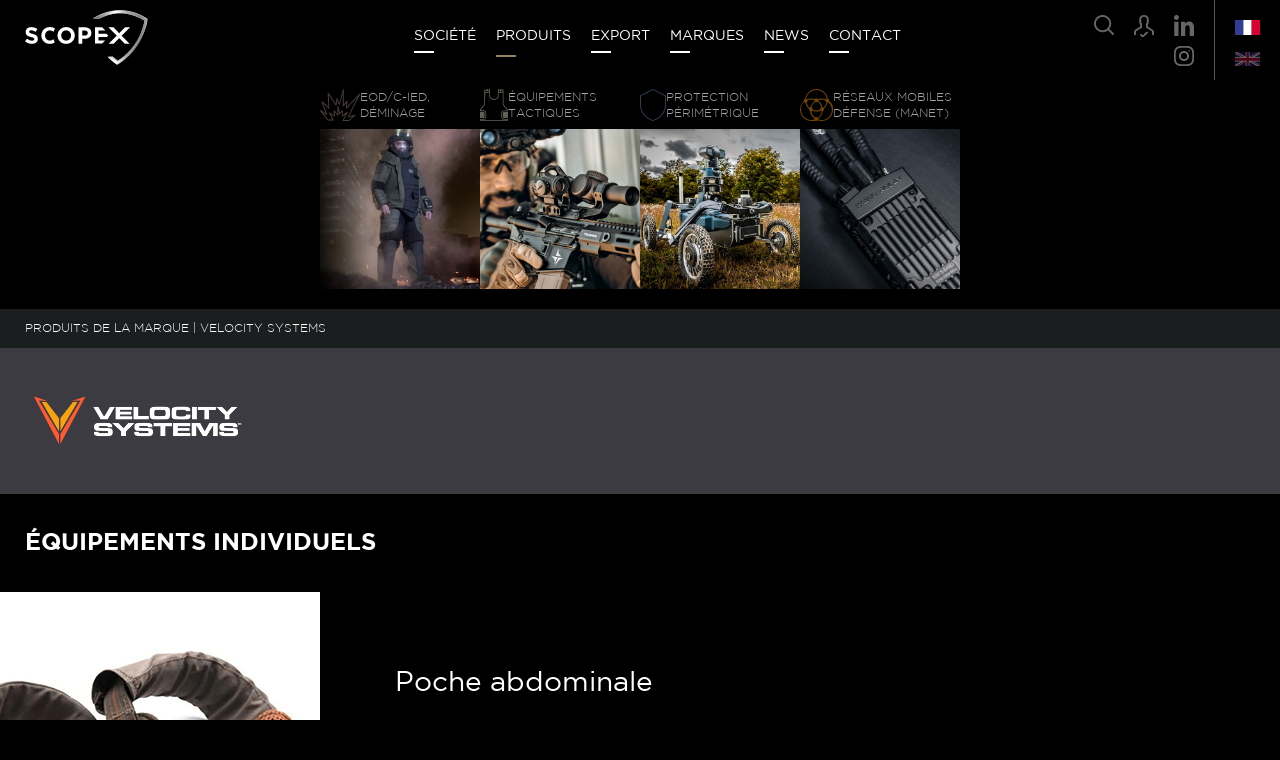

--- FILE ---
content_type: text/html; charset=UTF-8
request_url: https://www.scopex.fr/produits/poche-abdominale/?marque=15300
body_size: 19912
content:
<!doctype html>
<html lang="fr-FR">

<head>
	<meta charset="UTF-8">
	<meta name="viewport" content="width=device-width, initial-scale=1">
	<meta name="tplURL" content="https://www.scopex.fr/wp-content/themes/scopex">
	<meta name="author" content="agencebrigit.com">
	<link rel="apple-touch-icon-precomposed" sizes="57x57" href="https://www.scopex.fr/wp-content/themes/scopex/assets/img/favicon/scopex-apple-touch-icon-57x57.png" />
	<link rel="apple-touch-icon-precomposed" sizes="114x114" href="https://www.scopex.fr/wp-content/themes/scopex/assets/img/favicon/scopex-apple-touch-icon-114x114.png" />
	<link rel="apple-touch-icon-precomposed" sizes="72x72" href="https://www.scopex.fr/wp-content/themes/scopex/assets/img/favicon/scopex-apple-touch-icon-72x72.png" />
	<link rel="apple-touch-icon-precomposed" sizes="144x144" href="https://www.scopex.fr/wp-content/themes/scopex/assets/img/favicon/scopex-apple-touch-icon-144x144.png" />
	<link rel="apple-touch-icon-precomposed" sizes="60x60" href="https://www.scopex.fr/wp-content/themes/scopex/assets/img/favicon/scopex-apple-touch-icon-60x60.png" />
	<link rel="apple-touch-icon-precomposed" sizes="120x120" href="https://www.scopex.fr/wp-content/themes/scopex/assets/img/favicon/scopex-apple-touch-icon-120x120.png" />
	<link rel="apple-touch-icon-precomposed" sizes="76x76" href="https://www.scopex.fr/wp-content/themes/scopex/assets/img/favicon/scopex-apple-touch-icon-76x76.png" />
	<link rel="apple-touch-icon-precomposed" sizes="152x152" href="https://www.scopex.fr/wp-content/themes/scopex/assets/img/favicon/scopex-apple-touch-icon-152x152.png" />
	<link rel="icon" type="image/png" href="https://www.scopex.fr/wp-content/themes/scopex/assets/img/favicon/scopex-favicon-196x196.png" sizes="196x196" />
	<link rel="icon" type="image/png" href="https://www.scopex.fr/wp-content/themes/scopex/assets/img/favicon/scopex-favicon-96x96.png" sizes="96x96" />
	<link rel="icon" type="image/png" href="https://www.scopex.fr/wp-content/themes/scopex/assets/img/favicon/scopex-favicon-32x32.png" sizes="32x32" />
	<link rel="icon" type="image/png" href="https://www.scopex.fr/wp-content/themes/scopex/assets/img/favicon/scopex-favicon-16x16.png" sizes="16x16" />
	<link rel="icon" type="image/png" href="https://www.scopex.fr/wp-content/themes/scopex/assets/img/favicon/scopex-favicon-128.png" sizes="128x128" />
	<meta name="application-name" content="&nbsp;" />
	<meta name="msapplication-TileColor" content="#FFFFFF" />
	<meta name="msapplication-TileImage" content="https://www.scopex.fr/wp-content/themes/scopex/assets/img/favicon/scopex-mstile-144x144.png" />
	<meta name="msapplication-square70x70logo" content="https://www.scopex.fr/wp-content/themes/scopex/assets/img/favicon/scopex-mstile-70x70.png" />
	<meta name="msapplication-square150x150logo" content="https://www.scopex.fr/wp-content/themes/scopex/assets/img/favicon/scopex-mstile-150x150.png" />
	<meta name="msapplication-square310x310logo" content="https://www.scopex.fr/wp-content/themes/scopex/assets/img/favicon/scopex-mstile-310x310.png" />

			<meta name="current-language" content="fr">
	
	<meta name='robots' content='index, follow, max-image-preview:large, max-snippet:-1, max-video-preview:-1' />

	<!-- This site is optimized with the Yoast SEO plugin v26.7 - https://yoast.com/wordpress/plugins/seo/ -->
	<title>Poche abdominale | Scopex</title>
	<meta name="description" content="Poche pour le transport de charges supplémentaires, sous un Placard ou le panneau avant d&#039;un porte-plaque ou d&#039;un Chest Rig." />
	<link rel="canonical" href="https://www.scopex.fr/produits/poche-abdominale/" />
	<meta property="og:locale" content="fr_FR" />
	<meta property="og:type" content="article" />
	<meta property="og:title" content="Poche abdominale | Scopex" />
	<meta property="og:description" content="Poche pour le transport de charges supplémentaires, sous un Placard ou le panneau avant d&#039;un porte-plaque ou d&#039;un Chest Rig." />
	<meta property="og:url" content="https://www.scopex.fr/produits/poche-abdominale/" />
	<meta property="og:site_name" content="Scopex" />
	<meta property="article:modified_time" content="2025-11-04T13:50:05+00:00" />
	<meta property="og:image" content="https://www.scopex.fr/wp-content/uploads/2023/09/Abdominal-pouch-photo-principale.png" />
	<meta property="og:image:width" content="450" />
	<meta property="og:image:height" content="750" />
	<meta property="og:image:type" content="image/png" />
	<meta name="twitter:card" content="summary_large_image" />
	<meta name="twitter:label1" content="Durée de lecture estimée" />
	<meta name="twitter:data1" content="1 minute" />
	<script type="application/ld+json" class="yoast-schema-graph">{"@context":"https://schema.org","@graph":[{"@type":"WebPage","@id":"https://www.scopex.fr/produits/poche-abdominale/","url":"https://www.scopex.fr/produits/poche-abdominale/","name":"Poche abdominale | Scopex","isPartOf":{"@id":"https://www.scopex.fr/#website"},"primaryImageOfPage":{"@id":"https://www.scopex.fr/produits/poche-abdominale/#primaryimage"},"image":{"@id":"https://www.scopex.fr/produits/poche-abdominale/#primaryimage"},"thumbnailUrl":"https://www.scopex.fr/wp-content/uploads/2023/09/Abdominal-pouch-photo-principale.png","datePublished":"2023-09-04T09:18:48+00:00","dateModified":"2025-11-04T13:50:05+00:00","description":"Poche pour le transport de charges supplémentaires, sous un Placard ou le panneau avant d'un porte-plaque ou d'un Chest Rig.","breadcrumb":{"@id":"https://www.scopex.fr/produits/poche-abdominale/#breadcrumb"},"inLanguage":"fr-FR","potentialAction":[{"@type":"ReadAction","target":["https://www.scopex.fr/produits/poche-abdominale/"]}]},{"@type":"ImageObject","inLanguage":"fr-FR","@id":"https://www.scopex.fr/produits/poche-abdominale/#primaryimage","url":"https://www.scopex.fr/wp-content/uploads/2023/09/Abdominal-pouch-photo-principale.png","contentUrl":"https://www.scopex.fr/wp-content/uploads/2023/09/Abdominal-pouch-photo-principale.png","width":450,"height":750},{"@type":"BreadcrumbList","@id":"https://www.scopex.fr/produits/poche-abdominale/#breadcrumb","itemListElement":[{"@type":"ListItem","position":1,"name":"Accueil","item":"https://www.scopex.fr/"},{"@type":"ListItem","position":2,"name":"Produits","item":"https://www.scopex.fr/produits/"},{"@type":"ListItem","position":3,"name":"Poche abdominale"}]},{"@type":"WebSite","@id":"https://www.scopex.fr/#website","url":"https://www.scopex.fr/","name":"Scopex","description":"Matériel et équipement Militaire professionnel","potentialAction":[{"@type":"SearchAction","target":{"@type":"EntryPoint","urlTemplate":"https://www.scopex.fr/?s={search_term_string}"},"query-input":{"@type":"PropertyValueSpecification","valueRequired":true,"valueName":"search_term_string"}}],"inLanguage":"fr-FR"}]}</script>
	<!-- / Yoast SEO plugin. -->


<style id='wp-img-auto-sizes-contain-inline-css' type='text/css'>
img:is([sizes=auto i],[sizes^="auto," i]){contain-intrinsic-size:3000px 1500px}
/*# sourceURL=wp-img-auto-sizes-contain-inline-css */
</style>
<link rel='stylesheet' id='wp-block-library-css' href='https://www.scopex.fr/wp-includes/css/dist/block-library/style.min.css?ver=6.9' type='text/css' media='all' />
<style id='global-styles-inline-css' type='text/css'>
:root{--wp--preset--aspect-ratio--square: 1;--wp--preset--aspect-ratio--4-3: 4/3;--wp--preset--aspect-ratio--3-4: 3/4;--wp--preset--aspect-ratio--3-2: 3/2;--wp--preset--aspect-ratio--2-3: 2/3;--wp--preset--aspect-ratio--16-9: 16/9;--wp--preset--aspect-ratio--9-16: 9/16;--wp--preset--color--black: #000000;--wp--preset--color--cyan-bluish-gray: #abb8c3;--wp--preset--color--white: #ffffff;--wp--preset--color--pale-pink: #f78da7;--wp--preset--color--vivid-red: #cf2e2e;--wp--preset--color--luminous-vivid-orange: #ff6900;--wp--preset--color--luminous-vivid-amber: #fcb900;--wp--preset--color--light-green-cyan: #7bdcb5;--wp--preset--color--vivid-green-cyan: #00d084;--wp--preset--color--pale-cyan-blue: #8ed1fc;--wp--preset--color--vivid-cyan-blue: #0693e3;--wp--preset--color--vivid-purple: #9b51e0;--wp--preset--gradient--vivid-cyan-blue-to-vivid-purple: linear-gradient(135deg,rgb(6,147,227) 0%,rgb(155,81,224) 100%);--wp--preset--gradient--light-green-cyan-to-vivid-green-cyan: linear-gradient(135deg,rgb(122,220,180) 0%,rgb(0,208,130) 100%);--wp--preset--gradient--luminous-vivid-amber-to-luminous-vivid-orange: linear-gradient(135deg,rgb(252,185,0) 0%,rgb(255,105,0) 100%);--wp--preset--gradient--luminous-vivid-orange-to-vivid-red: linear-gradient(135deg,rgb(255,105,0) 0%,rgb(207,46,46) 100%);--wp--preset--gradient--very-light-gray-to-cyan-bluish-gray: linear-gradient(135deg,rgb(238,238,238) 0%,rgb(169,184,195) 100%);--wp--preset--gradient--cool-to-warm-spectrum: linear-gradient(135deg,rgb(74,234,220) 0%,rgb(151,120,209) 20%,rgb(207,42,186) 40%,rgb(238,44,130) 60%,rgb(251,105,98) 80%,rgb(254,248,76) 100%);--wp--preset--gradient--blush-light-purple: linear-gradient(135deg,rgb(255,206,236) 0%,rgb(152,150,240) 100%);--wp--preset--gradient--blush-bordeaux: linear-gradient(135deg,rgb(254,205,165) 0%,rgb(254,45,45) 50%,rgb(107,0,62) 100%);--wp--preset--gradient--luminous-dusk: linear-gradient(135deg,rgb(255,203,112) 0%,rgb(199,81,192) 50%,rgb(65,88,208) 100%);--wp--preset--gradient--pale-ocean: linear-gradient(135deg,rgb(255,245,203) 0%,rgb(182,227,212) 50%,rgb(51,167,181) 100%);--wp--preset--gradient--electric-grass: linear-gradient(135deg,rgb(202,248,128) 0%,rgb(113,206,126) 100%);--wp--preset--gradient--midnight: linear-gradient(135deg,rgb(2,3,129) 0%,rgb(40,116,252) 100%);--wp--preset--font-size--small: 13px;--wp--preset--font-size--medium: 20px;--wp--preset--font-size--large: 36px;--wp--preset--font-size--x-large: 42px;--wp--preset--spacing--20: 0.44rem;--wp--preset--spacing--30: 0.67rem;--wp--preset--spacing--40: 1rem;--wp--preset--spacing--50: 1.5rem;--wp--preset--spacing--60: 2.25rem;--wp--preset--spacing--70: 3.38rem;--wp--preset--spacing--80: 5.06rem;--wp--preset--shadow--natural: 6px 6px 9px rgba(0, 0, 0, 0.2);--wp--preset--shadow--deep: 12px 12px 50px rgba(0, 0, 0, 0.4);--wp--preset--shadow--sharp: 6px 6px 0px rgba(0, 0, 0, 0.2);--wp--preset--shadow--outlined: 6px 6px 0px -3px rgb(255, 255, 255), 6px 6px rgb(0, 0, 0);--wp--preset--shadow--crisp: 6px 6px 0px rgb(0, 0, 0);}:where(.is-layout-flex){gap: 0.5em;}:where(.is-layout-grid){gap: 0.5em;}body .is-layout-flex{display: flex;}.is-layout-flex{flex-wrap: wrap;align-items: center;}.is-layout-flex > :is(*, div){margin: 0;}body .is-layout-grid{display: grid;}.is-layout-grid > :is(*, div){margin: 0;}:where(.wp-block-columns.is-layout-flex){gap: 2em;}:where(.wp-block-columns.is-layout-grid){gap: 2em;}:where(.wp-block-post-template.is-layout-flex){gap: 1.25em;}:where(.wp-block-post-template.is-layout-grid){gap: 1.25em;}.has-black-color{color: var(--wp--preset--color--black) !important;}.has-cyan-bluish-gray-color{color: var(--wp--preset--color--cyan-bluish-gray) !important;}.has-white-color{color: var(--wp--preset--color--white) !important;}.has-pale-pink-color{color: var(--wp--preset--color--pale-pink) !important;}.has-vivid-red-color{color: var(--wp--preset--color--vivid-red) !important;}.has-luminous-vivid-orange-color{color: var(--wp--preset--color--luminous-vivid-orange) !important;}.has-luminous-vivid-amber-color{color: var(--wp--preset--color--luminous-vivid-amber) !important;}.has-light-green-cyan-color{color: var(--wp--preset--color--light-green-cyan) !important;}.has-vivid-green-cyan-color{color: var(--wp--preset--color--vivid-green-cyan) !important;}.has-pale-cyan-blue-color{color: var(--wp--preset--color--pale-cyan-blue) !important;}.has-vivid-cyan-blue-color{color: var(--wp--preset--color--vivid-cyan-blue) !important;}.has-vivid-purple-color{color: var(--wp--preset--color--vivid-purple) !important;}.has-black-background-color{background-color: var(--wp--preset--color--black) !important;}.has-cyan-bluish-gray-background-color{background-color: var(--wp--preset--color--cyan-bluish-gray) !important;}.has-white-background-color{background-color: var(--wp--preset--color--white) !important;}.has-pale-pink-background-color{background-color: var(--wp--preset--color--pale-pink) !important;}.has-vivid-red-background-color{background-color: var(--wp--preset--color--vivid-red) !important;}.has-luminous-vivid-orange-background-color{background-color: var(--wp--preset--color--luminous-vivid-orange) !important;}.has-luminous-vivid-amber-background-color{background-color: var(--wp--preset--color--luminous-vivid-amber) !important;}.has-light-green-cyan-background-color{background-color: var(--wp--preset--color--light-green-cyan) !important;}.has-vivid-green-cyan-background-color{background-color: var(--wp--preset--color--vivid-green-cyan) !important;}.has-pale-cyan-blue-background-color{background-color: var(--wp--preset--color--pale-cyan-blue) !important;}.has-vivid-cyan-blue-background-color{background-color: var(--wp--preset--color--vivid-cyan-blue) !important;}.has-vivid-purple-background-color{background-color: var(--wp--preset--color--vivid-purple) !important;}.has-black-border-color{border-color: var(--wp--preset--color--black) !important;}.has-cyan-bluish-gray-border-color{border-color: var(--wp--preset--color--cyan-bluish-gray) !important;}.has-white-border-color{border-color: var(--wp--preset--color--white) !important;}.has-pale-pink-border-color{border-color: var(--wp--preset--color--pale-pink) !important;}.has-vivid-red-border-color{border-color: var(--wp--preset--color--vivid-red) !important;}.has-luminous-vivid-orange-border-color{border-color: var(--wp--preset--color--luminous-vivid-orange) !important;}.has-luminous-vivid-amber-border-color{border-color: var(--wp--preset--color--luminous-vivid-amber) !important;}.has-light-green-cyan-border-color{border-color: var(--wp--preset--color--light-green-cyan) !important;}.has-vivid-green-cyan-border-color{border-color: var(--wp--preset--color--vivid-green-cyan) !important;}.has-pale-cyan-blue-border-color{border-color: var(--wp--preset--color--pale-cyan-blue) !important;}.has-vivid-cyan-blue-border-color{border-color: var(--wp--preset--color--vivid-cyan-blue) !important;}.has-vivid-purple-border-color{border-color: var(--wp--preset--color--vivid-purple) !important;}.has-vivid-cyan-blue-to-vivid-purple-gradient-background{background: var(--wp--preset--gradient--vivid-cyan-blue-to-vivid-purple) !important;}.has-light-green-cyan-to-vivid-green-cyan-gradient-background{background: var(--wp--preset--gradient--light-green-cyan-to-vivid-green-cyan) !important;}.has-luminous-vivid-amber-to-luminous-vivid-orange-gradient-background{background: var(--wp--preset--gradient--luminous-vivid-amber-to-luminous-vivid-orange) !important;}.has-luminous-vivid-orange-to-vivid-red-gradient-background{background: var(--wp--preset--gradient--luminous-vivid-orange-to-vivid-red) !important;}.has-very-light-gray-to-cyan-bluish-gray-gradient-background{background: var(--wp--preset--gradient--very-light-gray-to-cyan-bluish-gray) !important;}.has-cool-to-warm-spectrum-gradient-background{background: var(--wp--preset--gradient--cool-to-warm-spectrum) !important;}.has-blush-light-purple-gradient-background{background: var(--wp--preset--gradient--blush-light-purple) !important;}.has-blush-bordeaux-gradient-background{background: var(--wp--preset--gradient--blush-bordeaux) !important;}.has-luminous-dusk-gradient-background{background: var(--wp--preset--gradient--luminous-dusk) !important;}.has-pale-ocean-gradient-background{background: var(--wp--preset--gradient--pale-ocean) !important;}.has-electric-grass-gradient-background{background: var(--wp--preset--gradient--electric-grass) !important;}.has-midnight-gradient-background{background: var(--wp--preset--gradient--midnight) !important;}.has-small-font-size{font-size: var(--wp--preset--font-size--small) !important;}.has-medium-font-size{font-size: var(--wp--preset--font-size--medium) !important;}.has-large-font-size{font-size: var(--wp--preset--font-size--large) !important;}.has-x-large-font-size{font-size: var(--wp--preset--font-size--x-large) !important;}
/*# sourceURL=global-styles-inline-css */
</style>

<style id='classic-theme-styles-inline-css' type='text/css'>
/*! This file is auto-generated */
.wp-block-button__link{color:#fff;background-color:#32373c;border-radius:9999px;box-shadow:none;text-decoration:none;padding:calc(.667em + 2px) calc(1.333em + 2px);font-size:1.125em}.wp-block-file__button{background:#32373c;color:#fff;text-decoration:none}
/*# sourceURL=/wp-includes/css/classic-themes.min.css */
</style>
<link rel='stylesheet' id='contact-form-7-css' href='https://www.scopex.fr/wp-content/plugins/contact-form-7/includes/css/styles.css?ver=6.1.4' type='text/css' media='all' />
<link rel='stylesheet' id='agence-brigit-style-css' href='https://www.scopex.fr/wp-content/themes/scopex/style.css' type='text/css' media='all' />
<link rel='stylesheet' id='newsletter-css' href='https://www.scopex.fr/wp-content/plugins/newsletter/style.css?ver=9.1.0' type='text/css' media='all' />
<link rel='stylesheet' id='axeptio/main-css' href='https://www.scopex.fr/wp-content/plugins/axeptio-sdk-integration/dist/css/frontend/main.css' type='text/css' media='all' />
<link rel='stylesheet' id='login-with-ajax-css' href='https://www.scopex.fr/wp-content/themes/scopex/plugins/login-with-ajax/widget.css?ver=4.5.1' type='text/css' media='all' />
<link rel='stylesheet' id='cf7cf-style-css' href='https://www.scopex.fr/wp-content/plugins/cf7-conditional-fields/style.css?ver=2.6.7' type='text/css' media='all' />
<script type="text/javascript" src="https://www.scopex.fr/wp-includes/js/jquery/jquery.min.js?ver=3.7.1" id="jquery-core-js"></script>
<script type="text/javascript" src="https://www.scopex.fr/wp-includes/js/jquery/jquery-migrate.min.js?ver=3.4.1" id="jquery-migrate-js"></script>
<script type="text/javascript" id="login-with-ajax-js-extra">
/* <![CDATA[ */
var LWA = {"ajaxurl":"https://www.scopex.fr/wp-admin/admin-ajax.php","off":""};
//# sourceURL=login-with-ajax-js-extra
/* ]]> */
</script>
<script type="text/javascript" src="https://www.scopex.fr/wp-content/themes/scopex/plugins/login-with-ajax/login-with-ajax.js?ver=4.5.1" id="login-with-ajax-js"></script>
<script type="text/javascript" src="https://www.scopex.fr/wp-content/plugins/login-with-ajax/ajaxify/ajaxify.min.js?ver=4.5.1" id="login-with-ajax-ajaxify-js"></script>
<meta name="generator" content="WPML ver:4.8.6 stt:1,4;" />
		<style type="text/css" id="wp-custom-css">
			strong {
  font-weight: 900; /* plus gras que le bold classique */
}		</style>
			</head>

<body class="wp-singular produits-template-default single single-produits postid-21250 wp-theme-scopex">

	<script>
		function loadGoogleAnalyticsTag() {
			const t = document.getElementsByTagName("script")[0];
			const e = document.createElement("script");
			e.async = true;
			e.src = "https://www.googletagmanager.com/gtag/js?id=UA-130016258-1";
			t.parentNode.insertBefore(e, t);
			window.dataLayer = window.dataLayer || [];

			function gtag() {
				dataLayer.push(arguments);
			}
			gtag("js", new Date());
			gtag("config", "UA-130016258-1");
		}

		void 0 === window._axcb && (window._axcb = []);

		window._axcb.push(function(axeptio) {
			axeptio.on("cookies:complete", function(choices) {
				if (choices.$$googleConsentMode.analytics_storage === "granted") {
					loadGoogleAnalyticsTag();
				}
			});
		});
	</script>



	<div class="app" id="app">
		<header class="header " id="header">
			<div class="large-container">
				<div class="header-content">
					<div class="header-logo">
						<a href="https://www.scopex.fr/">
							<img src="https://www.scopex.fr/wp-content/themes/scopex/assets/img/logo.svg" alt="Scopex" id="header-logo">
						</a>
					</div>
					<div class="header-navigation ">
						<div class="mobile-icon"><img src="https://www.scopex.fr/wp-content/themes/scopex/assets/img/menu.svg" alt="Menu"></div>
						<div class="navigation-container">
							<div class="primary-nav" id="primary-nav">
								<ul>
																			<li><a href="https://www.scopex.fr/#societe">Société</a></li>
																		<li>
																					<a href="#" class="menu-produits-link">Produits</a>
																				<div class="menu-lvl-1" id="produits-lvl-1">
											<div class="close-menu header-close-menu-lvl">
												<img src="https://www.scopex.fr/wp-content/themes/scopex/assets/img/menu-close.svg" alt="" class="svg" />
											</div>
											<div class="container">
												<ul>
																																																							<li class="produits-lvl-1 eod-c-ied-deminage">
																<a href="https://www.scopex.fr/type/eod-c-ied-deminage/" class="produit-lvl-1-link">
																	<div class="category-title">
																		<img src="https://www.scopex.fr/wp-content/themes/scopex/assets/img/eod-c-ied-deminage.svg" class="svg">
																		<div>EOD/C-IED,<br>DÉMINAGE</div>
																	</div>
																	<div class="category-image">
																		<img src="https://www.scopex.fr/wp-content/uploads/2025/04/eod-cied-deminage.webp" alt="">
																	</div>
																</a>
																<div class="menu-lvl-2">
																	<div class="menu-lvl-2-container">
																		<ul>
																																																												<li>
																						<a href="https://www.scopex.fr/type/equipements-individuels-du-demineur/" class="produit-lvl-2-link">
																							<div class="sub-category-image">
																								<img src="https://www.scopex.fr/wp-content/uploads/2018/08/Visuel-Scopex-News-EOD-10-Photo-1.jpg" alt="Tenue de déminage EOD 10 en situation">
																							</div>
																							<div class="sub-category-title">ÉQUIPEMENTS INDIVIDUELS DU DÉMINEUR</div>
																						</a>
																					</li>
																																																																																<li>
																						<a href="https://www.scopex.fr/type/confinement-et-protection-contre-les-explosions/" class="produit-lvl-2-link">
																							<div class="sub-category-image">
																								<img src="https://www.scopex.fr/wp-content/uploads/2025/04/confinement-protection-explosion.jpg" alt="">
																							</div>
																							<div class="sub-category-title">CONFINEMENT ET PROTECTION CONTRE LES EXPLOSIONS</div>
																						</a>
																					</li>
																																																																																<li>
																						<a href="https://www.scopex.fr/type/neutralisation-par-canons-et-devisseurs/" class="produit-lvl-2-link">
																							<div class="sub-category-image">
																								<img src="https://www.scopex.fr/wp-content/uploads/2025/04/neutralisation-canon-devisseur.jpg" alt="">
																							</div>
																							<div class="sub-category-title">NEUTRALISATION PAR CANONS ET DÉVISSEURS</div>
																						</a>
																					</li>
																																																																																<li>
																						<a href="https://www.scopex.fr/type/neutralisation-par-explosifs/" class="produit-lvl-2-link">
																							<div class="sub-category-image">
																								<img src="https://www.scopex.fr/wp-content/uploads/2025/04/neutralisation-explosifs.jpg" alt="">
																							</div>
																							<div class="sub-category-title">NEUTRALISATION PAR EXPLOSIFS</div>
																						</a>
																					</li>
																																																																																<li>
																						<a href="https://www.scopex.fr/type/exploseurs-et-lignes-de-tir/" class="produit-lvl-2-link">
																							<div class="sub-category-image">
																								<img src="https://www.scopex.fr/wp-content/uploads/2025/04/exploseurs-et-lignes-de-tir.jpg" alt="">
																							</div>
																							<div class="sub-category-title">EXPLOSEURS ET LIGNES DE TIR</div>
																						</a>
																					</li>
																																																																																<li>
																						<a href="https://www.scopex.fr/type/decoupe-par-jet-deau/" class="produit-lvl-2-link">
																							<div class="sub-category-image">
																								<img src="https://www.scopex.fr/wp-content/uploads/2025/04/decoupe-jet-eau.jpg" alt="">
																							</div>
																							<div class="sub-category-title">DÉCOUPE PAR JET D'EAU</div>
																						</a>
																					</li>
																																																																																<li>
																						<a href="https://www.scopex.fr/type/outillage-et-hook-line/" class="produit-lvl-2-link">
																							<div class="sub-category-image">
																								<img src="https://www.scopex.fr/wp-content/uploads/2025/04/outillage-et-hook-line.jpg" alt="">
																							</div>
																							<div class="sub-category-title">OUTILLAGE ET HOOK &amp; LINE</div>
																						</a>
																					</li>
																																																																																<li>
																						<a href="https://www.scopex.fr/type/inspection-rayons-x/" class="produit-lvl-2-link">
																							<div class="sub-category-image">
																								<img src="https://www.scopex.fr/wp-content/uploads/2025/04/inspection-rayon-x.jpg" alt="">
																							</div>
																							<div class="sub-category-title">INSPECTION RAYONS X</div>
																						</a>
																					</li>
																																																																																<li>
																						<a href="https://www.scopex.fr/type/visualisation-deportee-et-miroirs/" class="produit-lvl-2-link">
																							<div class="sub-category-image">
																								<img src="https://www.scopex.fr/wp-content/uploads/2025/04/visualisation-deportee-miroir-1.jpg" alt="">
																							</div>
																							<div class="sub-category-title">VISUALISATION DÉPORTÉE ET MIROIRS</div>
																						</a>
																					</li>
																																																																																<li>
																						<a href="https://www.scopex.fr/type/detection-et-identification-de-matieres/" class="produit-lvl-2-link">
																							<div class="sub-category-image">
																								<img src="https://www.scopex.fr/wp-content/uploads/2025/09/LCD-4.png" alt="">
																							</div>
																							<div class="sub-category-title">DÉTECTION ET IDENTIFICATION DE MATIÈRES</div>
																						</a>
																					</li>
																																																																																<li>
																						<a href="https://www.scopex.fr/type/detecteurs-de-metaux/" class="produit-lvl-2-link">
																							<div class="sub-category-image">
																								<img src="https://www.scopex.fr/wp-content/uploads/2025/04/detecteurs-metaux.jpg" alt="">
																							</div>
																							<div class="sub-category-title">DÉTECTEURS DE MÉTAUX</div>
																						</a>
																					</li>
																																																																																<li>
																						<a href="https://www.scopex.fr/type/robots-de-deminage/" class="produit-lvl-2-link">
																							<div class="sub-category-image">
																								<img src="https://www.scopex.fr/wp-content/uploads/2025/04/robots-de-deminage.jpg" alt="">
																							</div>
																							<div class="sub-category-title">ROBOTS DE DÉMINAGE</div>
																						</a>
																					</li>
																																																																																<li>
																						<a href="https://www.scopex.fr/type/drones/" class="produit-lvl-2-link">
																							<div class="sub-category-image">
																								<img src="https://www.scopex.fr/wp-content/uploads/2025/04/drone.jpg" alt="">
																							</div>
																							<div class="sub-category-title">DRONES</div>
																						</a>
																					</li>
																																																																																<li>
																						<a href="https://www.scopex.fr/type/contre-mesures-electroniques/" class="produit-lvl-2-link">
																							<div class="sub-category-image">
																								<img src="https://www.scopex.fr/wp-content/uploads/2025/04/contre-mesures-electroniques.jpg" alt="">
																							</div>
																							<div class="sub-category-title">CONTRE-MESURES ÉLECTRONIQUES</div>
																						</a>
																					</li>
																																																																																<li>
																						<a href="https://www.scopex.fr/type/vehicules-intervention/" class="produit-lvl-2-link">
																							<div class="sub-category-image">
																								<img src="https://www.scopex.fr/wp-content/uploads/2025/04/vehicules-intervention.jpg" alt="">
																							</div>
																							<div class="sub-category-title">VÉHICULES D'INTERVENTION</div>
																						</a>
																					</li>
																																																																																<li>
																						<a href="https://www.scopex.fr/type/protection-nrbc/" class="produit-lvl-2-link">
																							<div class="sub-category-image">
																								<img src="https://www.scopex.fr/wp-content/uploads/2025/04/protection-nrbc.jpg" alt="">
																							</div>
																							<div class="sub-category-title">PROTECTION NRBC</div>
																						</a>
																					</li>
																																																																																<li>
																						<a href="https://www.scopex.fr/type/prestation-de-formation/" class="produit-lvl-2-link">
																							<div class="sub-category-image">
																								<img src="https://www.scopex.fr/wp-content/uploads/2025/04/prestation-formation.jpg" alt="">
																							</div>
																							<div class="sub-category-title">PRESTATIONS DE FORMATION</div>
																						</a>
																					</li>
																																																									</ul>
																	</div>
																</div>
															</li>
																																																								<li class="produits-lvl-1 equipements-tactiques">
																<a href="https://www.scopex.fr/type/equipements-tactiques/" class="produit-lvl-1-link">
																	<div class="category-title">
																		<img src="https://www.scopex.fr/wp-content/themes/scopex/assets/img/equipements-tactiques.svg" class="svg">
																		<div>ÉQUIPEMENTS<br>TACTIQUES</div>
																	</div>
																	<div class="category-image">
																		<img src="https://www.scopex.fr/wp-content/uploads/2025/04/equipements-tactiques.webp" alt="">
																	</div>
																</a>
																<div class="menu-lvl-2">
																	<div class="menu-lvl-2-container">
																		<ul>
																																																												<li>
																						<a href="https://www.scopex.fr/type/equipements-individuels/" class="produit-lvl-2-link">
																							<div class="sub-category-image">
																								<img src="https://www.scopex.fr/wp-content/uploads/2025/04/equipements-individuels-1.jpg" alt="">
																							</div>
																							<div class="sub-category-title">ÉQUIPEMENTS INDIVIDUELS</div>
																						</a>
																					</li>
																																																																																<li>
																						<a href="https://www.scopex.fr/type/moyens-de-franchissement/" class="produit-lvl-2-link">
																							<div class="sub-category-image">
																								<img src="https://www.scopex.fr/wp-content/uploads/2025/04/moyens-de-franchissement.jpg" alt="">
																							</div>
																							<div class="sub-category-title">MOYENS DE FRANCHISSEMENT</div>
																						</a>
																					</li>
																																																																																<li>
																						<a href="https://www.scopex.fr/type/balises-et-marqueurs-lumineux/" class="produit-lvl-2-link">
																							<div class="sub-category-image">
																								<img src="https://www.scopex.fr/wp-content/uploads/2025/04/balises-marqueurs-lumineux.jpg" alt="">
																							</div>
																							<div class="sub-category-title">BALISES ET MARQUEURS LUMINEUX</div>
																						</a>
																					</li>
																																																																																<li>
																						<a href="https://www.scopex.fr/type/eclairage-pointeurs-designateurs/" class="produit-lvl-2-link">
																							<div class="sub-category-image">
																								<img src="https://www.scopex.fr/wp-content/uploads/2025/04/eclairage-pointeur-designateurs.jpg" alt="">
																							</div>
																							<div class="sub-category-title">ÉCLAIRAGE, POINTEURS, DÉSIGNATEURS</div>
																						</a>
																					</li>
																																																																																<li>
																						<a href="https://www.scopex.fr/type/effraction-chaude-breaching/" class="produit-lvl-2-link">
																							<div class="sub-category-image">
																								<img src="https://www.scopex.fr/wp-content/uploads/2025/04/effraction-chaude.jpg" alt="">
																							</div>
																							<div class="sub-category-title">EFFRACTION CHAUDE (BREACHING)</div>
																						</a>
																					</li>
																																																																																<li>
																						<a href="https://www.scopex.fr/type/accessoires-armement/" class="produit-lvl-2-link">
																							<div class="sub-category-image">
																								<img src="https://www.scopex.fr/wp-content/uploads/2025/04/accessoires-armement.jpg" alt="">
																							</div>
																							<div class="sub-category-title">ACCESSOIRES D'ARMEMENT</div>
																						</a>
																					</li>
																																																																																<li>
																						<a href="https://www.scopex.fr/type/robots-tactiques/" class="produit-lvl-2-link">
																							<div class="sub-category-image">
																								<img src="https://www.scopex.fr/wp-content/uploads/2025/04/robots-tactiques.jpg" alt="">
																							</div>
																							<div class="sub-category-title">ROBOTS TACTIQUES</div>
																						</a>
																					</li>
																																																																																<li>
																						<a href="https://www.scopex.fr/type/drones-3/" class="produit-lvl-2-link">
																							<div class="sub-category-image">
																								<img src="https://www.scopex.fr/wp-content/uploads/2025/04/drone.jpg" alt="">
																							</div>
																							<div class="sub-category-title">DRONES</div>
																						</a>
																					</li>
																																																																																<li>
																						<a href="https://www.scopex.fr/type/communication/" class="produit-lvl-2-link">
																							<div class="sub-category-image">
																								<img src="https://www.scopex.fr/wp-content/uploads/2025/04/communication.jpg" alt="">
																							</div>
																							<div class="sub-category-title">COMMUNICATION</div>
																						</a>
																					</li>
																																																																																<li>
																						<a href="https://www.scopex.fr/type/observation/" class="produit-lvl-2-link">
																							<div class="sub-category-image">
																								<img src="https://www.scopex.fr/wp-content/uploads/2025/05/UDC-SYNC-750x750-1.png" alt="">
																							</div>
																							<div class="sub-category-title">OBSERVATION</div>
																						</a>
																					</li>
																																																																																<li>
																						<a href="https://www.scopex.fr/type/systemes-d-arret-d-embarcations/" class="produit-lvl-2-link">
																							<div class="sub-category-image">
																								<img src="https://www.scopex.fr/wp-content/uploads/2025/04/F-2-1-1-PHOTO-2-1.jpg" alt="">
																							</div>
																							<div class="sub-category-title">SYSTÈMES D'ARRÊT D'EMBARCATIONS</div>
																						</a>
																					</li>
																																																																																<li>
																						<a href="https://www.scopex.fr/type/lutte-anti-drones-embarquee/" class="produit-lvl-2-link">
																							<div class="sub-category-image">
																								<img src="https://www.scopex.fr/wp-content/uploads/2025/04/lutte-anti-drones-embarquee.jpg" alt="">
																							</div>
																							<div class="sub-category-title">LUTTE ANTI-DRONES EMBARQUÉE</div>
																						</a>
																					</li>
																																																																																<li>
																						<a href="https://www.scopex.fr/type/solutions-non-letales-2/" class="produit-lvl-2-link">
																							<div class="sub-category-image">
																								<img src="https://www.scopex.fr/wp-content/uploads/2025/04/Capture-decran-2023.jpg" alt="">
																							</div>
																							<div class="sub-category-title">SOLUTIONS NON LÉTALES</div>
																						</a>
																					</li>
																																																																																<li>
																						<a href="https://www.scopex.fr/type/hygiene-et-survie/" class="produit-lvl-2-link">
																							<div class="sub-category-image">
																								<img src="https://www.scopex.fr/wp-content/uploads/2025/04/POwertec-tactique-21-750x750-1.jpg" alt="">
																							</div>
																							<div class="sub-category-title">HYGIÈNE ET SURVIE</div>
																						</a>
																					</li>
																																																																																																</ul>
																	</div>
																</div>
															</li>
																																																								<li class="produits-lvl-1 protection-perimetrique">
																<a href="https://www.scopex.fr/type/protection-perimetrique/" class="produit-lvl-1-link">
																	<div class="category-title">
																		<img src="https://www.scopex.fr/wp-content/themes/scopex/assets/img/protection-perimetrique.svg" class="svg">
																		<div>PROTECTION<br>PÉRIMÉTRIQUE</div>
																	</div>
																	<div class="category-image">
																		<img src="https://www.scopex.fr/wp-content/uploads/2025/04/protection-perimetrique.jpg" alt="">
																	</div>
																</a>
																<div class="menu-lvl-2">
																	<div class="menu-lvl-2-container">
																		<ul>
																																																												<li>
																						<a href="https://www.scopex.fr/type/protection-de-perimetres-en-milieu-terrestre/" class="produit-lvl-2-link">
																							<div class="sub-category-image">
																								<img src="https://www.scopex.fr/wp-content/uploads/2025/04/protection-milieu-terrestre.jpg" alt="">
																							</div>
																							<div class="sub-category-title">PROTECTION DE PÉRIMÈTRES EN MILIEU TERRESTRE</div>
																						</a>
																					</li>
																																																																																<li>
																						<a href="https://www.scopex.fr/type/drones-5/" class="produit-lvl-2-link">
																							<div class="sub-category-image">
																								<img src="https://www.scopex.fr/wp-content/uploads/2025/04/drone.jpg" alt="">
																							</div>
																							<div class="sub-category-title">DRONES</div>
																						</a>
																					</li>
																																																																																<li>
																						<a href="https://www.scopex.fr/type/lutte-anti-drones-lad/" class="produit-lvl-2-link">
																							<div class="sub-category-image">
																								<img src="https://www.scopex.fr/wp-content/uploads/2025/04/lutte-anti-drone.jpg" alt="">
																							</div>
																							<div class="sub-category-title">LUTTE ANTI-DRONES</div>
																						</a>
																					</li>
																																																																																<li>
																						<a href="https://www.scopex.fr/type/protection-de-perimetres-en-milieu-nautique/" class="produit-lvl-2-link">
																							<div class="sub-category-image">
																								<img src="https://www.scopex.fr/wp-content/uploads/2025/04/barrages-anti-intrusion-nautique.jpg" alt="">
																							</div>
																							<div class="sub-category-title">PROTECTION DE PÉRIMÈTRES EN MILIEU NAUTIQUE</div>
																						</a>
																					</li>
																																																									</ul>
																	</div>
																</div>
															</li>
																																																								<li class="produits-lvl-1 reseaux-mobiles-defense">
																<a href="https://www.scopex.fr/type/reseaux-mobiles-defense/" class="produit-lvl-1-link">
																	<div class="category-title">
																		<img src="https://www.scopex.fr/wp-content/themes/scopex/assets/img/reseaux-mobiles-defense.svg" class="svg">
																		<div>RÉSEAUX MOBILES<br>DÉFENSE (MANET)</div>
																	</div>
																	<div class="category-image">
																		<img src="https://www.scopex.fr/wp-content/uploads/2025/10/reseaux-mobiles-defense.jpg" alt="">
																	</div>
																</a>
																<div class="menu-lvl-2">
																	<div class="menu-lvl-2-container">
																		<ul>
																																																												<li>
																						<a href="https://www.scopex.fr/type/reseaux-mobiles-defense-manet/" class="produit-lvl-2-link">
																							<div class="sub-category-image">
																								<img src="https://www.scopex.fr/wp-content/uploads/2025/10/reseaux-mobiles-defense.jpg" alt="">
																							</div>
																							<div class="sub-category-title">RÉSEAUX MOBILES DÉFENSE (MANET)</div>
																						</a>
																					</li>
																																																									</ul>
																	</div>
																</div>
															</li>
																											
												</ul>
											</div>
										</div>
									</li>
																			<li><a href="https://www.scopex.fr/export">Export</a></li>
										<li><a href="https://www.scopex.fr/#marques">Marques</a></li>
										<li><a href="https://www.scopex.fr/news">News</a></li>
										<li><a href="https://www.scopex.fr/#contact">Contact</a></li>
																	</ul>
							</div>
							<div class="secondary-nav">
								<div class="search"><a href="#popup-search" class="popup-link"><img src="https://www.scopex.fr/wp-content/themes/scopex/assets/img/search.svg" alt="Rechercher"></a></div>
								<div class="login"><a href="#popup-login" class="popup-link "><img src="https://www.scopex.fr/wp-content/themes/scopex/assets/img/user.svg" alt="Connexion"></a></div>
								<div class="socials">
									<a href="https://fr.linkedin.com/company/scopex-sarl" target="_blank"><img src="https://www.scopex.fr/wp-content/themes/scopex/assets/img/linkedin.svg" alt="Linkedin"></a>
									<a href="https://www.instagram.com/scopex_sarl" target="_blank"><img src="https://www.scopex.fr/wp-content/themes/scopex/assets/img/instagram.svg" alt="Instagram"></a>
								</div>
								<div class="langs">
																												<a href="https://www.scopex.fr/produits/poche-abdominale/" class="active">
											<img src="https://www.scopex.fr/wp-content/themes/scopex/assets/img/french.svg" alt="Français">
										</a>
																												<a href="https://www.scopex.fr/en/products/lower-abdominal-pouch/" >
											<img src="https://www.scopex.fr/wp-content/themes/scopex/assets/img/english.svg" alt="English">
										</a>
																	</div>
							</div>
						</div>
					</div>
									</div>
			</div>
		</header>

		<div class="popup popup-full popup-search" id="popup-search">
			<div class="popup-close"><img src="https://www.scopex.fr/wp-content/themes/scopex/assets/img/popup-close.svg"></div>
			<div class="popup-content">
				<form action="https://www.scopex.fr">
											<input type="text" name="s" placeholder="Rechercher..." autocomplete="off" required id="input-search">
										<input type="hidden" name="post_type" value="produits" />
					<button type="submit"><img src="https://www.scopex.fr/wp-content/themes/scopex/assets/img/search.png" alt=""></button>
				</form>
			</div>
		</div>

		<div class="popup popup-login popup-colored" id="popup-login">
			<div class="popup-close"><img src="https://www.scopex.fr/wp-content/themes/scopex/assets/img/popup-close.svg"></div>
			<div class="popup-content">
				<div class="section-title">
																		<h2>Connexion</h2>
															</div>
															<p>Bienvenue, pour accéder aux informations reservées aux entités administratives, merci de vous connecter à votre compte.</p>
													<div class="lwa lwa-divs-only">
	<span class="lwa-status"></span>
	<form class="lwa-form" action="https://www.scopex.fr/wp-login.php?template=divs-only" method="post">
		<div class="items-with-icon">
			<div class="icon">
				<img src="https://www.scopex.fr/wp-content/themes/scopex/assets/img/icon-login.svg">
			</div>
			<div class="items">
				<div class="item">
					<input type="text" name="log" id="lwa_user_login" class="input" placeholder="Identifiant" />
				</div>

				<div class="item">
					<input type="password" name="pwd" id="lwa_user_pass" class="input" placeholder="Mot de passe" />
				</div>
				<div class="lwa-login_form">
					<span class="cerber-form-marker"></span><div data-size="invisible" class="g-recaptcha" data-sitekey="6LfQBH0UAAAAAJdmd_1hvd6uZhOH6C_hmufuZyK6" data-callback="now_submit_the_form" id="cerber-recaptcha" data-badge="bottomright"></div><input type="hidden" name="lang" id="lang" value="fr" />				</div>

				<div class="item item-with-checkboxes">
					<div class="checkbox-btn">
						<input name="rememberme" type="checkbox" class="lwa-rememberme" value="forever" id="rememberme">
						<label for="rememberme">Se souvenir de moi</label>
					</div>
				</div>
			</div>
		</div>


		<div class="input">
							<input type="submit" name="wp-submit" id="lwa_wp-submit" value="Me connecter" tabindex="100" />
						<input type="hidden" name="lwa_profile_link" value="1" />
			<input type="hidden" name="login-with-ajax" value="login" />
					</div>

		<div class="lwa-links">
							<a href="#inscription" title="S'inscrire">S'inscrire</a>
			        				<a class="lwa-links-remember" href="https://www.scopex.fr/wp-login.php?action=lostpassword&#038;template=divs-only" title="Mot de passe retrouvé">Mot de passe oublié ?</a>
								</div>
	</form>

			<form class="lwa-remember" action="https://www.scopex.fr/wp-login.php?action=lostpassword&#038;template=divs-only" method="post" style="display:none;">
			<p><strong>Mot de passe oublié</strong></p>
			<div class="remember-email">
								<input type="text" name="user_login" id="lwa_user_remember" value="Entrez votre identifiant ou votre email" onfocus="if(this.value == 'Entrez votre identifiant ou votre email'){this.value = '';}" onblur="if(this.value == ''){this.value = 'Entrez votre identifiant ou votre email'}" />
				<span class="cerber-form-marker"></span><div data-size="invisible" class="g-recaptcha" data-sitekey="6LfQBH0UAAAAAJdmd_1hvd6uZhOH6C_hmufuZyK6" data-callback="now_submit_the_form" id="cerber-recaptcha" data-badge="bottomright"></div><input type="hidden" name="lang" id="lang" value="fr" />			</div>
			<div class="lwa-submit-button">
				<input type="submit" value="Obtenir un nouveau mot de passe" />
				<a href="#" class="lwa-links-remember-cancel">Annuler</a>
				<input type="hidden" name="login-with-ajax" value="remember" />
			</div>
		</form>
	
	</div>			</div>
		</div>

					<div class="popup popup-register popup-colored" id="popup-register">
				<div class="popup-close"><img src="https://www.scopex.fr/wp-content/themes/scopex/assets/img/popup-close.svg"></div>
				<div class="popup-content">
					<div class="section-title">
													<h2>Inscription</h2>
											</div>
											<p>Certaines fiches produits consultables sur scopex.fr contiennent des informations sensibles.<br>Leur accès est restreint aux entités administratives.</p>
						<p>Nous vous invitons donc à remplir ce formulaire d’inscription qui sera vérifié par notre équipe commerciale.</p>
						<p>Vos identifiants vous seront envoyés sous 48 heures</p>
						
<div class="wpcf7 no-js" id="wpcf7-f1973-o1" lang="fr-FR" dir="ltr" data-wpcf7-id="1973">
<div class="screen-reader-response"><p role="status" aria-live="polite" aria-atomic="true"></p> <ul></ul></div>
<form action="/produits/poche-abdominale/?marque=15300#wpcf7-f1973-o1" method="post" class="wpcf7-form init" aria-label="Formulaire de contact" novalidate="novalidate" data-status="init">
<fieldset class="hidden-fields-container"><input type="hidden" name="_wpcf7" value="1973" /><input type="hidden" name="_wpcf7_version" value="6.1.4" /><input type="hidden" name="_wpcf7_locale" value="fr_FR" /><input type="hidden" name="_wpcf7_unit_tag" value="wpcf7-f1973-o1" /><input type="hidden" name="_wpcf7_container_post" value="0" /><input type="hidden" name="_wpcf7_posted_data_hash" value="" /><input type="hidden" name="_wpcf7cf_hidden_group_fields" value="[]" /><input type="hidden" name="_wpcf7cf_hidden_groups" value="[]" /><input type="hidden" name="_wpcf7cf_visible_groups" value="[]" /><input type="hidden" name="_wpcf7cf_repeaters" value="[]" /><input type="hidden" name="_wpcf7cf_steps" value="{}" /><input type="hidden" name="_wpcf7cf_options" value="{&quot;form_id&quot;:1973,&quot;conditions&quot;:[{&quot;then_field&quot;:&quot;group-eod-active&quot;,&quot;and_rules&quot;:[{&quot;if_field&quot;:&quot;eod-cied-or-tactique&quot;,&quot;operator&quot;:&quot;equals&quot;,&quot;if_value&quot;:&quot;EOD\/C-IED, d\u00e9minage&quot;}]},{&quot;then_field&quot;:&quot;group-tactique-active&quot;,&quot;and_rules&quot;:[{&quot;if_field&quot;:&quot;eod-cied-or-tactique&quot;,&quot;operator&quot;:&quot;equals&quot;,&quot;if_value&quot;:&quot;\u00c9quipements Tactiques&quot;}]},{&quot;then_field&quot;:&quot;group-protection-active&quot;,&quot;and_rules&quot;:[{&quot;if_field&quot;:&quot;eod-cied-or-tactique&quot;,&quot;operator&quot;:&quot;equals&quot;,&quot;if_value&quot;:&quot;Protection P\u00e9rim\u00e9trique&quot;}]},{&quot;then_field&quot;:&quot;group-reseaux-active&quot;,&quot;and_rules&quot;:[{&quot;if_field&quot;:&quot;eod-cied-or-tactique&quot;,&quot;operator&quot;:&quot;equals&quot;,&quot;if_value&quot;:&quot;R\u00e9seaux mobiles d\u00e9fense (MANET)&quot;}]}],&quot;settings&quot;:{&quot;animation&quot;:&quot;yes&quot;,&quot;animation_intime&quot;:200,&quot;animation_outtime&quot;:200,&quot;conditions_ui&quot;:&quot;normal&quot;,&quot;notice_dismissed&quot;:false}}" /><input type="hidden" name="_wpcf7_recaptcha_response" value="" />
</fieldset>
<div class="two-items">
  <input size="40" maxlength="400" class="wpcf7-form-control wpcf7-text wpcf7-validates-as-required" aria-required="true" aria-invalid="false" placeholder="Nom" value="" type="text" name="lastname" />
  <input size="40" maxlength="400" class="wpcf7-form-control wpcf7-text wpcf7-validates-as-required" aria-required="true" aria-invalid="false" placeholder="Prénom" value="" type="text" name="firstname" />
</div>

<div class="two-items">
  <input size="40" maxlength="400" class="wpcf7-form-control wpcf7-text wpcf7-validates-as-required" aria-required="true" aria-invalid="false" placeholder="Société / organisme" value="" type="text" name="company" />
  <input size="40" maxlength="400" class="wpcf7-form-control wpcf7-text wpcf7-validates-as-required" aria-required="true" aria-invalid="false" placeholder="Fonction" value="" type="text" name="job" />
</div>

<div class="two-items">
  <input size="40" maxlength="400" class="wpcf7-form-control wpcf7-email wpcf7-validates-as-required wpcf7-text wpcf7-validates-as-email" aria-required="true" aria-invalid="false" placeholder="Email professionnel" value="" type="email" name="email" />
  <input size="40" maxlength="400" class="wpcf7-form-control wpcf7-text wpcf7-validates-as-required" aria-required="true" aria-invalid="false" placeholder="Téléphone" value="" type="text" name="phone" />
</div>

<div class="two-items">
  <select class="wpcf7-form-control wpcf7-select wpcf7-validates-as-required" aria-required="true" aria-invalid="false" name="country"><option value="Aruba">Aruba</option><option value="Afghanistan">Afghanistan</option><option value="Angola">Angola</option><option value="Anguilla">Anguilla</option><option value="Åland Islands">Åland Islands</option><option value="Albania">Albania</option><option value="Andorra">Andorra</option><option value="United Arab Emirates">United Arab Emirates</option><option value="Argentina">Argentina</option><option value="Armenia">Armenia</option><option value="American Samoa">American Samoa</option><option value="Antarctica">Antarctica</option><option value="French Southern Territories">French Southern Territories</option><option value="Antigua and Barbuda">Antigua and Barbuda</option><option value="Australia">Australia</option><option value="Austria">Austria</option><option value="Azerbaijan">Azerbaijan</option><option value="Burundi">Burundi</option><option value="Belgium">Belgium</option><option value="Benin">Benin</option><option value="Bonaire, Sint Eustatius and Saba">Bonaire, Sint Eustatius and Saba</option><option value="Burkina Faso">Burkina Faso</option><option value="Bangladesh">Bangladesh</option><option value="Bulgaria">Bulgaria</option><option value="Bahrain">Bahrain</option><option value="Bahamas">Bahamas</option><option value="Bosnia and Herzegovina">Bosnia and Herzegovina</option><option value="Saint Barthélemy">Saint Barthélemy</option><option value="Belarus">Belarus</option><option value="Belize">Belize</option><option value="Bermuda">Bermuda</option><option value="Bolivia, Plurinational State of">Bolivia, Plurinational State of</option><option value="Brazil">Brazil</option><option value="Barbados">Barbados</option><option value="Brunei Darussalam">Brunei Darussalam</option><option value="Bhutan">Bhutan</option><option value="Bouvet Island">Bouvet Island</option><option value="Botswana">Botswana</option><option value="Central African Republic">Central African Republic</option><option value="Canada">Canada</option><option value="Cocos (Keeling) Islands">Cocos (Keeling) Islands</option><option value="Switzerland">Switzerland</option><option value="Chile">Chile</option><option value="China">China</option><option value="Côte d&#039;Ivoire">Côte d&#039;Ivoire</option><option value="Cameroon">Cameroon</option><option value="Congo, Democratic Republic of the">Congo, Democratic Republic of the</option><option value="Congo">Congo</option><option value="Cook Islands">Cook Islands</option><option value="Colombia">Colombia</option><option value="Comoros">Comoros</option><option value="Cabo Verde">Cabo Verde</option><option value="Costa Rica">Costa Rica</option><option value="Cuba">Cuba</option><option value="Curaçao">Curaçao</option><option value="Christmas Island">Christmas Island</option><option value="Cayman Islands">Cayman Islands</option><option value="Cyprus">Cyprus</option><option value="Czechia">Czechia</option><option value="Germany">Germany</option><option value="Djibouti">Djibouti</option><option value="Dominica">Dominica</option><option value="Denmark">Denmark</option><option value="Dominican Republic">Dominican Republic</option><option value="Algeria">Algeria</option><option value="Ecuador">Ecuador</option><option value="Egypt">Egypt</option><option value="Eritrea">Eritrea</option><option value="Western Sahara">Western Sahara</option><option value="Spain">Spain</option><option value="Estonia">Estonia</option><option value="Ethiopia">Ethiopia</option><option value="Finland">Finland</option><option value="Fiji">Fiji</option><option value="Falkland Islands (Malvinas)">Falkland Islands (Malvinas)</option><option value="France" selected="selected">France</option><option value="Faroe Islands">Faroe Islands</option><option value="Micronesia, Federated States of">Micronesia, Federated States of</option><option value="Gabon">Gabon</option><option value="United Kingdom of Great Britain and Northern Ireland">United Kingdom of Great Britain and Northern Ireland</option><option value="Georgia">Georgia</option><option value="Guernsey">Guernsey</option><option value="Ghana">Ghana</option><option value="Gibraltar">Gibraltar</option><option value="Guinea">Guinea</option><option value="Guadeloupe">Guadeloupe</option><option value="Gambia">Gambia</option><option value="Guinea-Bissau">Guinea-Bissau</option><option value="Equatorial Guinea">Equatorial Guinea</option><option value="Greece">Greece</option><option value="Grenada">Grenada</option><option value="Greenland">Greenland</option><option value="Guatemala">Guatemala</option><option value="French Guiana">French Guiana</option><option value="Guam">Guam</option><option value="Guyana">Guyana</option><option value="Hong Kong">Hong Kong</option><option value="Heard Island and McDonald Islands">Heard Island and McDonald Islands</option><option value="Honduras">Honduras</option><option value="Croatia">Croatia</option><option value="Haiti">Haiti</option><option value="Hungary">Hungary</option><option value="Indonesia">Indonesia</option><option value="Isle of Man">Isle of Man</option><option value="India">India</option><option value="British Indian Ocean Territory">British Indian Ocean Territory</option><option value="Ireland">Ireland</option><option value="Iran, Islamic Republic of">Iran, Islamic Republic of</option><option value="Iraq">Iraq</option><option value="Iceland">Iceland</option><option value="Israel">Israel</option><option value="Italy">Italy</option><option value="Jamaica">Jamaica</option><option value="Jersey">Jersey</option><option value="Jordan">Jordan</option><option value="Japan">Japan</option><option value="Kazakhstan">Kazakhstan</option><option value="Kenya">Kenya</option><option value="Kyrgyzstan">Kyrgyzstan</option><option value="Cambodia">Cambodia</option><option value="Kiribati">Kiribati</option><option value="Saint Kitts and Nevis">Saint Kitts and Nevis</option><option value="Korea, Republic of">Korea, Republic of</option><option value="Kuwait">Kuwait</option><option value="Lao People&#039;s Democratic Republic">Lao People&#039;s Democratic Republic</option><option value="Lebanon">Lebanon</option><option value="Liberia">Liberia</option><option value="Libya">Libya</option><option value="Saint Lucia">Saint Lucia</option><option value="Liechtenstein">Liechtenstein</option><option value="Sri Lanka">Sri Lanka</option><option value="Lesotho">Lesotho</option><option value="Lithuania">Lithuania</option><option value="Luxembourg">Luxembourg</option><option value="Latvia">Latvia</option><option value="Macao">Macao</option><option value="Saint Martin (French part)">Saint Martin (French part)</option><option value="Morocco">Morocco</option><option value="Monaco">Monaco</option><option value="Moldova, Republic of">Moldova, Republic of</option><option value="Madagascar">Madagascar</option><option value="Maldives">Maldives</option><option value="Mexico">Mexico</option><option value="Marshall Islands">Marshall Islands</option><option value="North Macedonia">North Macedonia</option><option value="Mali">Mali</option><option value="Malta">Malta</option><option value="Myanmar">Myanmar</option><option value="Montenegro">Montenegro</option><option value="Mongolia">Mongolia</option><option value="Northern Mariana Islands">Northern Mariana Islands</option><option value="Mozambique">Mozambique</option><option value="Mauritania">Mauritania</option><option value="Montserrat">Montserrat</option><option value="Martinique">Martinique</option><option value="Mauritius">Mauritius</option><option value="Malawi">Malawi</option><option value="Malaysia">Malaysia</option><option value="Mayotte">Mayotte</option><option value="Namibia">Namibia</option><option value="New Caledonia">New Caledonia</option><option value="Niger">Niger</option><option value="Norfolk Island">Norfolk Island</option><option value="Nigeria">Nigeria</option><option value="Nicaragua">Nicaragua</option><option value="Niue">Niue</option><option value="Netherlands, Kingdom of the">Netherlands, Kingdom of the</option><option value="Norway">Norway</option><option value="Nepal">Nepal</option><option value="Nauru">Nauru</option><option value="New Zealand">New Zealand</option><option value="Oman">Oman</option><option value="Pakistan">Pakistan</option><option value="Panama">Panama</option><option value="Pitcairn">Pitcairn</option><option value="Peru">Peru</option><option value="Philippines">Philippines</option><option value="Palau">Palau</option><option value="Papua New Guinea">Papua New Guinea</option><option value="Poland">Poland</option><option value="Puerto Rico">Puerto Rico</option><option value="Korea, Democratic People&#039;s Republic of">Korea, Democratic People&#039;s Republic of</option><option value="Portugal">Portugal</option><option value="Paraguay">Paraguay</option><option value="Palestine, State of">Palestine, State of</option><option value="French Polynesia">French Polynesia</option><option value="Qatar">Qatar</option><option value="Réunion">Réunion</option><option value="Romania">Romania</option><option value="Russian Federation">Russian Federation</option><option value="Rwanda">Rwanda</option><option value="Saudi Arabia">Saudi Arabia</option><option value="Sudan">Sudan</option><option value="Senegal">Senegal</option><option value="Singapore">Singapore</option><option value="South Georgia and the South Sandwich Islands">South Georgia and the South Sandwich Islands</option><option value="Saint Helena, Ascension and Tristan da Cunha">Saint Helena, Ascension and Tristan da Cunha</option><option value="Svalbard and Jan Mayen">Svalbard and Jan Mayen</option><option value="Solomon Islands">Solomon Islands</option><option value="Sierra Leone">Sierra Leone</option><option value="El Salvador">El Salvador</option><option value="San Marino">San Marino</option><option value="Somalia">Somalia</option><option value="Saint Pierre and Miquelon">Saint Pierre and Miquelon</option><option value="Serbia">Serbia</option><option value="South Sudan">South Sudan</option><option value="Sao Tome and Principe">Sao Tome and Principe</option><option value="Suriname">Suriname</option><option value="Slovakia">Slovakia</option><option value="Slovenia">Slovenia</option><option value="Sweden">Sweden</option><option value="Eswatini">Eswatini</option><option value="Sint Maarten (Dutch part)">Sint Maarten (Dutch part)</option><option value="Seychelles">Seychelles</option><option value="Syrian Arab Republic">Syrian Arab Republic</option><option value="Turks and Caicos Islands">Turks and Caicos Islands</option><option value="Chad">Chad</option><option value="Togo">Togo</option><option value="Thailand">Thailand</option><option value="Tajikistan">Tajikistan</option><option value="Tokelau">Tokelau</option><option value="Turkmenistan">Turkmenistan</option><option value="Timor-Leste">Timor-Leste</option><option value="Tonga">Tonga</option><option value="Trinidad and Tobago">Trinidad and Tobago</option><option value="Tunisia">Tunisia</option><option value="Türkiye">Türkiye</option><option value="Tuvalu">Tuvalu</option><option value="Taiwan, Province of China">Taiwan, Province of China</option><option value="Tanzania, United Republic of">Tanzania, United Republic of</option><option value="Uganda">Uganda</option><option value="Ukraine">Ukraine</option><option value="United States Minor Outlying Islands">United States Minor Outlying Islands</option><option value="Uruguay">Uruguay</option><option value="United States of America">United States of America</option><option value="Uzbekistan">Uzbekistan</option><option value="Holy See">Holy See</option><option value="Saint Vincent and the Grenadines">Saint Vincent and the Grenadines</option><option value="Venezuela, Bolivarian Republic of">Venezuela, Bolivarian Republic of</option><option value="Virgin Islands, British">Virgin Islands, British</option><option value="Virgin Islands, U.S.">Virgin Islands, U.S.</option><option value="Viet Nam">Viet Nam</option><option value="Vanuatu">Vanuatu</option><option value="Wallis and Futuna">Wallis and Futuna</option><option value="Samoa">Samoa</option><option value="Yemen">Yemen</option><option value="South Africa">South Africa</option><option value="Zambia">Zambia</option><option value="Zimbabwe">Zimbabwe</option></select>
  <input size="40" maxlength="400" class="wpcf7-form-control wpcf7-text wpcf7-validates-as-required" aria-required="true" aria-invalid="false" placeholder="Entité (Douanes, Société Privée, Particulier...)" value="" type="text" name="entity" />
</div>

<div class="item item-with-checkboxes">
  <div class="label">Domaine d'intérêt :</div>
  <div class="checkboxes">
    <span class="wpcf7-form-control wpcf7-radio"><span class="wpcf7-list-item first"><input type="radio" name="eod-cied-or-tactique" value="EOD/C-IED, déminage" checked="checked" /><span class="wpcf7-list-item-label">EOD/C-IED, déminage</span></span><span class="wpcf7-list-item"><input type="radio" name="eod-cied-or-tactique" value="Équipements Tactiques" /><span class="wpcf7-list-item-label">Équipements Tactiques</span></span><span class="wpcf7-list-item"><input type="radio" name="eod-cied-or-tactique" value="Protection Périmétrique" /><span class="wpcf7-list-item-label">Protection Périmétrique</span></span><span class="wpcf7-list-item last"><input type="radio" name="eod-cied-or-tactique" value="Réseaux mobiles défense (MANET)" /><span class="wpcf7-list-item-label">Réseaux mobiles défense (MANET)</span></span></span>
  </div>
</div>

<div class="item">
  <div data-id="group-eod-active" data-orig_data_id="group-eod-active"  class="" data-class="wpcf7cf_group">
    <select class="wpcf7-form-control wpcf7-select" aria-invalid="false" name="interest_categories_1"><option value="ÉQUIPEMENTS INDIVIDUELS DU DÉMINEUR">ÉQUIPEMENTS INDIVIDUELS DU DÉMINEUR</option><option value="CONFINEMENT ET PROTECTION CONTRE LES EXPLOSIONS">CONFINEMENT ET PROTECTION CONTRE LES EXPLOSIONS</option><option value="NEUTRALISATION PAR CANONS ET DÉVISSEURS">NEUTRALISATION PAR CANONS ET DÉVISSEURS</option><option value="NEUTRALISATION PAR EXPLOSIFS">NEUTRALISATION PAR EXPLOSIFS</option><option value="EXPLOSEURS ET LIGNES DE TIR">EXPLOSEURS ET LIGNES DE TIR</option><option value="DÉCOUPE PAR JET D&#039;EAU">DÉCOUPE PAR JET D&#039;EAU</option><option value="OUTILLAGE ET HOOK &amp; LINE">OUTILLAGE ET HOOK &amp; LINE</option><option value="INSPECTION RAYONS X">INSPECTION RAYONS X</option><option value="VISUALISATION DÉPORTÉE ET MIROIRS">VISUALISATION DÉPORTÉE ET MIROIRS</option><option value="DÉTECTION ET IDENTIFICATION DE MATIÈRES">DÉTECTION ET IDENTIFICATION DE MATIÈRES</option><option value="DÉTECTEURS DE MÉTAUX">DÉTECTEURS DE MÉTAUX</option><option value="ROBOTS DE DÉMINAGE">ROBOTS DE DÉMINAGE</option><option value="DRONES">DRONES</option><option value="CONTRE-MESURES ÉLECTRONIQUES">CONTRE-MESURES ÉLECTRONIQUES</option><option value="VÉHICULES D&#039;INTERVENTION">VÉHICULES D&#039;INTERVENTION</option><option value="PROTECTION NRBC">PROTECTION NRBC</option><option value="PRESTATIONS DE FORMATION">PRESTATIONS DE FORMATION</option></select>
  </div>
  <div data-id="group-tactique-active" data-orig_data_id="group-tactique-active"  class="" data-class="wpcf7cf_group">
    <select class="wpcf7-form-control wpcf7-select" aria-invalid="false" name="interest_categories_2"><option value="ÉQUIPEMENTS INDIVIDUELS">ÉQUIPEMENTS INDIVIDUELS</option><option value="MOYENS DE FRANCHISSEMENT">MOYENS DE FRANCHISSEMENT</option><option value="BALISES ET MARQUEURS LUMINEUX">BALISES ET MARQUEURS LUMINEUX</option><option value="ÉCLAIRAGE, POINTEURS, DÉSIGNATEURS">ÉCLAIRAGE, POINTEURS, DÉSIGNATEURS</option><option value="EFFRACTION CHAUDE (BREACHING)">EFFRACTION CHAUDE (BREACHING)</option><option value="ACCESSOIRES D&#039;ARMEMENT">ACCESSOIRES D&#039;ARMEMENT</option><option value="ROBOTS TACTIQUES">ROBOTS TACTIQUES</option><option value="DRONES">DRONES</option><option value="COMMUNICATION">COMMUNICATION</option><option value="OBSERVATION">OBSERVATION</option><option value="SYSTÈMES D&#039;ARRÊT D&#039;EMBARCATIONS">SYSTÈMES D&#039;ARRÊT D&#039;EMBARCATIONS</option><option value="LUTTE ANTI-DRONES EMBARQUÉE">LUTTE ANTI-DRONES EMBARQUÉE</option><option value="SOLUTIONS NON LÉTALES">SOLUTIONS NON LÉTALES</option><option value="HYGIÈNE ET SURVIE">HYGIÈNE ET SURVIE</option><option value="OPTIQUE DIURNE">OPTIQUE DIURNE</option></select>
  </div>
  <div data-id="group-protection-active" data-orig_data_id="group-protection-active"  class="" data-class="wpcf7cf_group">
    <select class="wpcf7-form-control wpcf7-select" aria-invalid="false" name="interest_categories_3"><option value="PROTECTION DE PÉRIMÈTRES EN MILIEU TERRESTRE">PROTECTION DE PÉRIMÈTRES EN MILIEU TERRESTRE</option><option value="DRONES">DRONES</option><option value="LUTTE ANTI-DRONES">LUTTE ANTI-DRONES</option><option value="PROTECTION DE PÉRIMÈTRES EN MILIEU NAUTIQUE">PROTECTION DE PÉRIMÈTRES EN MILIEU NAUTIQUE</option></select>
  </div>
  <div data-id="group-reseaux-active" data-orig_data_id="group-reseaux-active"  class="" data-class="wpcf7cf_group">
    <select class="wpcf7-form-control wpcf7-select" aria-invalid="false" name="interest_categories_4"><option value="RÉSEAUX MOBILES DÉFENSE (MANET)">RÉSEAUX MOBILES DÉFENSE (MANET)</option></select>
  </div>
</div>

<div class="item item-with-checkboxes">
  <div class="label">Choix de la langue :</div>
  <div class="checkboxes">
    <span class="wpcf7-form-control wpcf7-radio"><span class="wpcf7-list-item first"><input type="radio" name="user_lang" value="Français" checked="checked" /><span class="wpcf7-list-item-label">Français</span></span><span class="wpcf7-list-item last"><input type="radio" name="user_lang" value="Anglais" /><span class="wpcf7-list-item-label">Anglais</span></span></span>
  </div>
</div>

<div class="checkbox-btn">
     <span class="wpcf7-form-control wpcf7-checkbox wpcf7-validates-as-required" id="contact-legal-optin"><span class="wpcf7-list-item first last"><input type="checkbox" name="checkbox-rgpd[]" value="En remplissant ce formulaire, j’accepte que les informations saisies soient collectées dans le cadre de l’utilisation du site www.scopex.fr." /><span class="wpcf7-list-item-label">En remplissant ce formulaire, j’accepte que les informations saisies soient collectées dans le cadre de l’utilisation du site www.scopex.fr.</span></span></span>
</div>

<p class="form-notice">La saisie de tous les champs est obligatoire</p>

<input type="submit" value="Inscription"><div class="wpcf7-response-output" aria-hidden="true"></div>
</form>
</div>
					
				</div>
			</div>
		
		
		<div class="popup popup-newsletter popup-colored" id="popup-newsletter">
			<div class="popup-close"><img src="https://www.scopex.fr/wp-content/themes/scopex/assets/img/popup-close.svg"></div>
			<div class="popup-content">
				<div class="section-title">
											<h2>S'abonner à notre newsletter</h2>
									</div>
									
<div class="wpcf7 no-js" id="wpcf7-f23169-o2" lang="fr-FR" dir="ltr" data-wpcf7-id="23169">
<div class="screen-reader-response"><p role="status" aria-live="polite" aria-atomic="true"></p> <ul></ul></div>
<form action="/produits/poche-abdominale/?marque=15300#wpcf7-f23169-o2" method="post" class="wpcf7-form init" aria-label="Formulaire de contact" novalidate="novalidate" data-status="init">
<fieldset class="hidden-fields-container"><input type="hidden" name="_wpcf7" value="23169" /><input type="hidden" name="_wpcf7_version" value="6.1.4" /><input type="hidden" name="_wpcf7_locale" value="fr_FR" /><input type="hidden" name="_wpcf7_unit_tag" value="wpcf7-f23169-o2" /><input type="hidden" name="_wpcf7_container_post" value="0" /><input type="hidden" name="_wpcf7_posted_data_hash" value="" /><input type="hidden" name="_wpcf7cf_hidden_group_fields" value="[]" /><input type="hidden" name="_wpcf7cf_hidden_groups" value="[]" /><input type="hidden" name="_wpcf7cf_visible_groups" value="[]" /><input type="hidden" name="_wpcf7cf_repeaters" value="[]" /><input type="hidden" name="_wpcf7cf_steps" value="{}" /><input type="hidden" name="_wpcf7cf_options" value="{&quot;form_id&quot;:23169,&quot;conditions&quot;:[],&quot;settings&quot;:{&quot;animation&quot;:&quot;yes&quot;,&quot;animation_intime&quot;:200,&quot;animation_outtime&quot;:200,&quot;conditions_ui&quot;:&quot;normal&quot;,&quot;notice_dismissed&quot;:false}}" /><input type="hidden" name="_wpcf7_recaptcha_response" value="" />
</fieldset>
<div class="two-items">
  <input size="40" maxlength="400" class="wpcf7-form-control wpcf7-text wpcf7-validates-as-required" aria-required="true" aria-invalid="false" placeholder="Nom" value="" type="text" name="lastname" />
  <input size="40" maxlength="400" class="wpcf7-form-control wpcf7-text wpcf7-validates-as-required" aria-required="true" aria-invalid="false" placeholder="Prénom" value="" type="text" name="firstname" />
</div>

<div class="item">
  <input size="40" maxlength="400" class="wpcf7-form-control wpcf7-email wpcf7-validates-as-required wpcf7-text wpcf7-validates-as-email" aria-required="true" aria-invalid="false" placeholder="Email professionnel" value="" type="email" name="email-newsletter" />
</div>

<div class="item item-with-checkboxes">
  <div class="label">Choix de la langue :</div>
  <div class="checkboxes">
    <span class="wpcf7-form-control wpcf7-radio"><span class="wpcf7-list-item first"><input type="radio" name="user_lang" value="Français" checked="checked" /><span class="wpcf7-list-item-label">Français</span></span><span class="wpcf7-list-item last"><input type="radio" name="user_lang" value="Anglais" /><span class="wpcf7-list-item-label">Anglais</span></span></span>
  </div>
</div>

<p class="align-center nomb"><small>La saisie de tous les champs est obligatoire</small></p>

<input type="submit" value="S'abonner"><div class="wpcf7-response-output" aria-hidden="true"></div>
</form>
</div>
							</div>
		</div>

		<div class="main" id="main">

		
		
		<div class="page single-product equipements-tactiques">

			<div class="history-id" data-id="21250" style="display:none;"></div>


			<div class="single-product-big-menu">
				<div class="menu-lvl-1 single-item-menu">
    <div class="single-item-menu-close-menu-lvl">
        <img src="https://www.scopex.fr/wp-content/themes/scopex/assets/img/menu-close.svg" alt="" class="svg" />
    </div>
    <div class="container">
        <ul>
                                                            <li class="produits-lvl-1 eod-c-ied-deminage">
                        <a href="https://www.scopex.fr/type/eod-c-ied-deminage/" class="produit-lvl-1-link">
                            <div class="category-title">
                                <img src="https://www.scopex.fr/wp-content/themes/scopex/assets/img/eod-c-ied-deminage.svg" class="svg">
                                <div>EOD/C-IED,<br>DÉMINAGE</div>
                            </div>
                            <div class="category-image">
                                <img src="https://www.scopex.fr/wp-content/uploads/2025/04/eod-cied-deminage.webp" alt="">
                            </div>
                        </a>
                        <div class="menu-lvl-2">
                            <div class="menu-lvl-2-container">
                                <ul>
                                                                                                                        <li>
                                                <a href="https://www.scopex.fr/type/equipements-individuels-du-demineur/" class="produit-lvl-2-link">
                                                    <div class="sub-category-image">
                                                        <img src="https://www.scopex.fr/wp-content/uploads/2018/08/Visuel-Scopex-News-EOD-10-Photo-1.jpg" alt="Tenue de déminage EOD 10 en situation">
                                                    </div>
                                                    <div class="sub-category-title">ÉQUIPEMENTS INDIVIDUELS DU DÉMINEUR</div>
                                                </a>
                                            </li>
                                                                                                                                                                <li>
                                                <a href="https://www.scopex.fr/type/confinement-et-protection-contre-les-explosions/" class="produit-lvl-2-link">
                                                    <div class="sub-category-image">
                                                        <img src="https://www.scopex.fr/wp-content/uploads/2025/04/confinement-protection-explosion.jpg" alt="">
                                                    </div>
                                                    <div class="sub-category-title">CONFINEMENT ET PROTECTION CONTRE LES EXPLOSIONS</div>
                                                </a>
                                            </li>
                                                                                                                                                                <li>
                                                <a href="https://www.scopex.fr/type/neutralisation-par-canons-et-devisseurs/" class="produit-lvl-2-link">
                                                    <div class="sub-category-image">
                                                        <img src="https://www.scopex.fr/wp-content/uploads/2025/04/neutralisation-canon-devisseur.jpg" alt="">
                                                    </div>
                                                    <div class="sub-category-title">NEUTRALISATION PAR CANONS ET DÉVISSEURS</div>
                                                </a>
                                            </li>
                                                                                                                                                                <li>
                                                <a href="https://www.scopex.fr/type/neutralisation-par-explosifs/" class="produit-lvl-2-link">
                                                    <div class="sub-category-image">
                                                        <img src="https://www.scopex.fr/wp-content/uploads/2025/04/neutralisation-explosifs.jpg" alt="">
                                                    </div>
                                                    <div class="sub-category-title">NEUTRALISATION PAR EXPLOSIFS</div>
                                                </a>
                                            </li>
                                                                                                                                                                <li>
                                                <a href="https://www.scopex.fr/type/exploseurs-et-lignes-de-tir/" class="produit-lvl-2-link">
                                                    <div class="sub-category-image">
                                                        <img src="https://www.scopex.fr/wp-content/uploads/2025/04/exploseurs-et-lignes-de-tir.jpg" alt="">
                                                    </div>
                                                    <div class="sub-category-title">EXPLOSEURS ET LIGNES DE TIR</div>
                                                </a>
                                            </li>
                                                                                                                                                                <li>
                                                <a href="https://www.scopex.fr/type/decoupe-par-jet-deau/" class="produit-lvl-2-link">
                                                    <div class="sub-category-image">
                                                        <img src="https://www.scopex.fr/wp-content/uploads/2025/04/decoupe-jet-eau.jpg" alt="">
                                                    </div>
                                                    <div class="sub-category-title">DÉCOUPE PAR JET D'EAU</div>
                                                </a>
                                            </li>
                                                                                                                                                                <li>
                                                <a href="https://www.scopex.fr/type/outillage-et-hook-line/" class="produit-lvl-2-link">
                                                    <div class="sub-category-image">
                                                        <img src="https://www.scopex.fr/wp-content/uploads/2025/04/outillage-et-hook-line.jpg" alt="">
                                                    </div>
                                                    <div class="sub-category-title">OUTILLAGE ET HOOK &amp; LINE</div>
                                                </a>
                                            </li>
                                                                                                                                                                <li>
                                                <a href="https://www.scopex.fr/type/inspection-rayons-x/" class="produit-lvl-2-link">
                                                    <div class="sub-category-image">
                                                        <img src="https://www.scopex.fr/wp-content/uploads/2025/04/inspection-rayon-x.jpg" alt="">
                                                    </div>
                                                    <div class="sub-category-title">INSPECTION RAYONS X</div>
                                                </a>
                                            </li>
                                                                                                                                                                <li>
                                                <a href="https://www.scopex.fr/type/visualisation-deportee-et-miroirs/" class="produit-lvl-2-link">
                                                    <div class="sub-category-image">
                                                        <img src="https://www.scopex.fr/wp-content/uploads/2025/04/visualisation-deportee-miroir-1.jpg" alt="">
                                                    </div>
                                                    <div class="sub-category-title">VISUALISATION DÉPORTÉE ET MIROIRS</div>
                                                </a>
                                            </li>
                                                                                                                                                                <li>
                                                <a href="https://www.scopex.fr/type/detection-et-identification-de-matieres/" class="produit-lvl-2-link">
                                                    <div class="sub-category-image">
                                                        <img src="https://www.scopex.fr/wp-content/uploads/2025/09/LCD-4.png" alt="">
                                                    </div>
                                                    <div class="sub-category-title">DÉTECTION ET IDENTIFICATION DE MATIÈRES</div>
                                                </a>
                                            </li>
                                                                                                                                                                <li>
                                                <a href="https://www.scopex.fr/type/detecteurs-de-metaux/" class="produit-lvl-2-link">
                                                    <div class="sub-category-image">
                                                        <img src="https://www.scopex.fr/wp-content/uploads/2025/04/detecteurs-metaux.jpg" alt="">
                                                    </div>
                                                    <div class="sub-category-title">DÉTECTEURS DE MÉTAUX</div>
                                                </a>
                                            </li>
                                                                                                                                                                <li>
                                                <a href="https://www.scopex.fr/type/robots-de-deminage/" class="produit-lvl-2-link">
                                                    <div class="sub-category-image">
                                                        <img src="https://www.scopex.fr/wp-content/uploads/2025/04/robots-de-deminage.jpg" alt="">
                                                    </div>
                                                    <div class="sub-category-title">ROBOTS DE DÉMINAGE</div>
                                                </a>
                                            </li>
                                                                                                                                                                <li>
                                                <a href="https://www.scopex.fr/type/drones/" class="produit-lvl-2-link">
                                                    <div class="sub-category-image">
                                                        <img src="https://www.scopex.fr/wp-content/uploads/2025/04/drone.jpg" alt="">
                                                    </div>
                                                    <div class="sub-category-title">DRONES</div>
                                                </a>
                                            </li>
                                                                                                                                                                <li>
                                                <a href="https://www.scopex.fr/type/contre-mesures-electroniques/" class="produit-lvl-2-link">
                                                    <div class="sub-category-image">
                                                        <img src="https://www.scopex.fr/wp-content/uploads/2025/04/contre-mesures-electroniques.jpg" alt="">
                                                    </div>
                                                    <div class="sub-category-title">CONTRE-MESURES ÉLECTRONIQUES</div>
                                                </a>
                                            </li>
                                                                                                                                                                <li>
                                                <a href="https://www.scopex.fr/type/vehicules-intervention/" class="produit-lvl-2-link">
                                                    <div class="sub-category-image">
                                                        <img src="https://www.scopex.fr/wp-content/uploads/2025/04/vehicules-intervention.jpg" alt="">
                                                    </div>
                                                    <div class="sub-category-title">VÉHICULES D'INTERVENTION</div>
                                                </a>
                                            </li>
                                                                                                                                                                <li>
                                                <a href="https://www.scopex.fr/type/protection-nrbc/" class="produit-lvl-2-link">
                                                    <div class="sub-category-image">
                                                        <img src="https://www.scopex.fr/wp-content/uploads/2025/04/protection-nrbc.jpg" alt="">
                                                    </div>
                                                    <div class="sub-category-title">PROTECTION NRBC</div>
                                                </a>
                                            </li>
                                                                                                                                                                <li>
                                                <a href="https://www.scopex.fr/type/prestation-de-formation/" class="produit-lvl-2-link">
                                                    <div class="sub-category-image">
                                                        <img src="https://www.scopex.fr/wp-content/uploads/2025/04/prestation-formation.jpg" alt="">
                                                    </div>
                                                    <div class="sub-category-title">PRESTATIONS DE FORMATION</div>
                                                </a>
                                            </li>
                                                                                                            </ul>
                            </div>
                        </div>
                    </li>
                                                                <li class="produits-lvl-1 equipements-tactiques">
                        <a href="https://www.scopex.fr/type/equipements-tactiques/" class="produit-lvl-1-link">
                            <div class="category-title">
                                <img src="https://www.scopex.fr/wp-content/themes/scopex/assets/img/equipements-tactiques.svg" class="svg">
                                <div>ÉQUIPEMENTS<br>TACTIQUES</div>
                            </div>
                            <div class="category-image">
                                <img src="https://www.scopex.fr/wp-content/uploads/2025/04/equipements-tactiques.webp" alt="">
                            </div>
                        </a>
                        <div class="menu-lvl-2">
                            <div class="menu-lvl-2-container">
                                <ul>
                                                                                                                        <li>
                                                <a href="https://www.scopex.fr/type/equipements-individuels/" class="produit-lvl-2-link">
                                                    <div class="sub-category-image">
                                                        <img src="https://www.scopex.fr/wp-content/uploads/2025/04/equipements-individuels-1.jpg" alt="">
                                                    </div>
                                                    <div class="sub-category-title">ÉQUIPEMENTS INDIVIDUELS</div>
                                                </a>
                                            </li>
                                                                                                                                                                <li>
                                                <a href="https://www.scopex.fr/type/moyens-de-franchissement/" class="produit-lvl-2-link">
                                                    <div class="sub-category-image">
                                                        <img src="https://www.scopex.fr/wp-content/uploads/2025/04/moyens-de-franchissement.jpg" alt="">
                                                    </div>
                                                    <div class="sub-category-title">MOYENS DE FRANCHISSEMENT</div>
                                                </a>
                                            </li>
                                                                                                                                                                <li>
                                                <a href="https://www.scopex.fr/type/balises-et-marqueurs-lumineux/" class="produit-lvl-2-link">
                                                    <div class="sub-category-image">
                                                        <img src="https://www.scopex.fr/wp-content/uploads/2025/04/balises-marqueurs-lumineux.jpg" alt="">
                                                    </div>
                                                    <div class="sub-category-title">BALISES ET MARQUEURS LUMINEUX</div>
                                                </a>
                                            </li>
                                                                                                                                                                <li>
                                                <a href="https://www.scopex.fr/type/eclairage-pointeurs-designateurs/" class="produit-lvl-2-link">
                                                    <div class="sub-category-image">
                                                        <img src="https://www.scopex.fr/wp-content/uploads/2025/04/eclairage-pointeur-designateurs.jpg" alt="">
                                                    </div>
                                                    <div class="sub-category-title">ÉCLAIRAGE, POINTEURS, DÉSIGNATEURS</div>
                                                </a>
                                            </li>
                                                                                                                                                                <li>
                                                <a href="https://www.scopex.fr/type/effraction-chaude-breaching/" class="produit-lvl-2-link">
                                                    <div class="sub-category-image">
                                                        <img src="https://www.scopex.fr/wp-content/uploads/2025/04/effraction-chaude.jpg" alt="">
                                                    </div>
                                                    <div class="sub-category-title">EFFRACTION CHAUDE (BREACHING)</div>
                                                </a>
                                            </li>
                                                                                                                                                                <li>
                                                <a href="https://www.scopex.fr/type/accessoires-armement/" class="produit-lvl-2-link">
                                                    <div class="sub-category-image">
                                                        <img src="https://www.scopex.fr/wp-content/uploads/2025/04/accessoires-armement.jpg" alt="">
                                                    </div>
                                                    <div class="sub-category-title">ACCESSOIRES D'ARMEMENT</div>
                                                </a>
                                            </li>
                                                                                                                                                                <li>
                                                <a href="https://www.scopex.fr/type/robots-tactiques/" class="produit-lvl-2-link">
                                                    <div class="sub-category-image">
                                                        <img src="https://www.scopex.fr/wp-content/uploads/2025/04/robots-tactiques.jpg" alt="">
                                                    </div>
                                                    <div class="sub-category-title">ROBOTS TACTIQUES</div>
                                                </a>
                                            </li>
                                                                                                                                                                <li>
                                                <a href="https://www.scopex.fr/type/drones-3/" class="produit-lvl-2-link">
                                                    <div class="sub-category-image">
                                                        <img src="https://www.scopex.fr/wp-content/uploads/2025/04/drone.jpg" alt="">
                                                    </div>
                                                    <div class="sub-category-title">DRONES</div>
                                                </a>
                                            </li>
                                                                                                                                                                <li>
                                                <a href="https://www.scopex.fr/type/communication/" class="produit-lvl-2-link">
                                                    <div class="sub-category-image">
                                                        <img src="https://www.scopex.fr/wp-content/uploads/2025/04/communication.jpg" alt="">
                                                    </div>
                                                    <div class="sub-category-title">COMMUNICATION</div>
                                                </a>
                                            </li>
                                                                                                                                                                <li>
                                                <a href="https://www.scopex.fr/type/observation/" class="produit-lvl-2-link">
                                                    <div class="sub-category-image">
                                                        <img src="https://www.scopex.fr/wp-content/uploads/2025/05/UDC-SYNC-750x750-1.png" alt="">
                                                    </div>
                                                    <div class="sub-category-title">OBSERVATION</div>
                                                </a>
                                            </li>
                                                                                                                                                                <li>
                                                <a href="https://www.scopex.fr/type/systemes-d-arret-d-embarcations/" class="produit-lvl-2-link">
                                                    <div class="sub-category-image">
                                                        <img src="https://www.scopex.fr/wp-content/uploads/2025/04/F-2-1-1-PHOTO-2-1.jpg" alt="">
                                                    </div>
                                                    <div class="sub-category-title">SYSTÈMES D'ARRÊT D'EMBARCATIONS</div>
                                                </a>
                                            </li>
                                                                                                                                                                <li>
                                                <a href="https://www.scopex.fr/type/lutte-anti-drones-embarquee/" class="produit-lvl-2-link">
                                                    <div class="sub-category-image">
                                                        <img src="https://www.scopex.fr/wp-content/uploads/2025/04/lutte-anti-drones-embarquee.jpg" alt="">
                                                    </div>
                                                    <div class="sub-category-title">LUTTE ANTI-DRONES EMBARQUÉE</div>
                                                </a>
                                            </li>
                                                                                                                                                                <li>
                                                <a href="https://www.scopex.fr/type/solutions-non-letales-2/" class="produit-lvl-2-link">
                                                    <div class="sub-category-image">
                                                        <img src="https://www.scopex.fr/wp-content/uploads/2025/04/Capture-decran-2023.jpg" alt="">
                                                    </div>
                                                    <div class="sub-category-title">SOLUTIONS NON LÉTALES</div>
                                                </a>
                                            </li>
                                                                                                                                                                <li>
                                                <a href="https://www.scopex.fr/type/hygiene-et-survie/" class="produit-lvl-2-link">
                                                    <div class="sub-category-image">
                                                        <img src="https://www.scopex.fr/wp-content/uploads/2025/04/POwertec-tactique-21-750x750-1.jpg" alt="">
                                                    </div>
                                                    <div class="sub-category-title">HYGIÈNE ET SURVIE</div>
                                                </a>
                                            </li>
                                                                                                                                                                                        </ul>
                            </div>
                        </div>
                    </li>
                                                                <li class="produits-lvl-1 protection-perimetrique">
                        <a href="https://www.scopex.fr/type/protection-perimetrique/" class="produit-lvl-1-link">
                            <div class="category-title">
                                <img src="https://www.scopex.fr/wp-content/themes/scopex/assets/img/protection-perimetrique.svg" class="svg">
                                <div>PROTECTION<br>PÉRIMÉTRIQUE</div>
                            </div>
                            <div class="category-image">
                                <img src="https://www.scopex.fr/wp-content/uploads/2025/04/protection-perimetrique.jpg" alt="">
                            </div>
                        </a>
                        <div class="menu-lvl-2">
                            <div class="menu-lvl-2-container">
                                <ul>
                                                                                                                        <li>
                                                <a href="https://www.scopex.fr/type/protection-de-perimetres-en-milieu-terrestre/" class="produit-lvl-2-link">
                                                    <div class="sub-category-image">
                                                        <img src="https://www.scopex.fr/wp-content/uploads/2025/04/protection-milieu-terrestre.jpg" alt="">
                                                    </div>
                                                    <div class="sub-category-title">PROTECTION DE PÉRIMÈTRES EN MILIEU TERRESTRE</div>
                                                </a>
                                            </li>
                                                                                                                                                                <li>
                                                <a href="https://www.scopex.fr/type/drones-5/" class="produit-lvl-2-link">
                                                    <div class="sub-category-image">
                                                        <img src="https://www.scopex.fr/wp-content/uploads/2025/04/drone.jpg" alt="">
                                                    </div>
                                                    <div class="sub-category-title">DRONES</div>
                                                </a>
                                            </li>
                                                                                                                                                                <li>
                                                <a href="https://www.scopex.fr/type/lutte-anti-drones-lad/" class="produit-lvl-2-link">
                                                    <div class="sub-category-image">
                                                        <img src="https://www.scopex.fr/wp-content/uploads/2025/04/lutte-anti-drone.jpg" alt="">
                                                    </div>
                                                    <div class="sub-category-title">LUTTE ANTI-DRONES</div>
                                                </a>
                                            </li>
                                                                                                                                                                <li>
                                                <a href="https://www.scopex.fr/type/protection-de-perimetres-en-milieu-nautique/" class="produit-lvl-2-link">
                                                    <div class="sub-category-image">
                                                        <img src="https://www.scopex.fr/wp-content/uploads/2025/04/barrages-anti-intrusion-nautique.jpg" alt="">
                                                    </div>
                                                    <div class="sub-category-title">PROTECTION DE PÉRIMÈTRES EN MILIEU NAUTIQUE</div>
                                                </a>
                                            </li>
                                                                                                            </ul>
                            </div>
                        </div>
                    </li>
                                                                <li class="produits-lvl-1 reseaux-mobiles-defense">
                        <a href="https://www.scopex.fr/type/reseaux-mobiles-defense/" class="produit-lvl-1-link">
                            <div class="category-title">
                                <img src="https://www.scopex.fr/wp-content/themes/scopex/assets/img/reseaux-mobiles-defense.svg" class="svg">
                                <div>RÉSEAUX MOBILES<br>DÉFENSE (MANET)</div>
                            </div>
                            <div class="category-image">
                                <img src="https://www.scopex.fr/wp-content/uploads/2025/10/reseaux-mobiles-defense.jpg" alt="">
                            </div>
                        </a>
                        <div class="menu-lvl-2">
                            <div class="menu-lvl-2-container">
                                <ul>
                                                                                                                        <li>
                                                <a href="https://www.scopex.fr/type/reseaux-mobiles-defense-manet/" class="produit-lvl-2-link">
                                                    <div class="sub-category-image">
                                                        <img src="https://www.scopex.fr/wp-content/uploads/2025/10/reseaux-mobiles-defense.jpg" alt="">
                                                    </div>
                                                    <div class="sub-category-title">RÉSEAUX MOBILES DÉFENSE (MANET)</div>
                                                </a>
                                            </li>
                                                                                                            </ul>
                            </div>
                        </div>
                    </li>
                            
        </ul>
    </div>
</div>			</div>

							<div class="single-breadcrumbs single-breadcrumbs-brands">
					<div class="container">
						<ul class="breadcrumbs-links">
															<li>Produits de la marque</li>
														<li>|</li>
							<li><a href="https://www.scopex.fr/marques/velocity-systems/">VELOCITY SYSTEMS</a></li>
						</ul>
					</div>
				</div>
				<div class="brands-title">
					<div class="container">
						<div class="logo">
							<img src="https://www.scopex.fr/wp-content/uploads/2018/10/Logo-VELOCITYTransparent_White-Velocity-Systems.png" alt="Velocity Systems">
						</div>
					</div>
				</div>
			
			<div class="single-category">
				<div class="container">
					<h2>ÉQUIPEMENTS INDIVIDUELS</h2>
				</div>
			</div>

			<div class="product">
				<div class="main-photo" style="background-image: url(https://www.scopex.fr/wp-content/uploads/2023/09/Abdominal-pouch-photo-principale.png)"></div>
				<div class="main-content">
					<div class="text">
						<h1>Poche abdominale</h1>
						<p>Conçue pour permettre une totale liberté de mouvement, cette poche abdominale de <a href="https://www.scopex.fr/marques/velocity-systems/" target="_blank" rel="noopener"><strong>Velocity Systems</strong></a> se fixe en insérant le panneau avec rabat de fixation Velcro® sous un MCCR (Mission Configurable Chest Rig), un MCP (Mission Configurable Placard) ou un porte-plaque.</p>
<p>Elle dispose d’une pochette extérieure horizontale à fermeture éclair, d’un panneau sur le devant avec boucles intégrées permet à l’opérateur d&rsquo;ajuster la position de la poche pour un placement adéquat. Il permet également à l&rsquo;opérateur de déployer la protection balistique (en option) uniquement lorsqu&rsquo;elle est nécessaire.</p>
					</div>
					<div class="photos lightbox">
																			<a href="https://www.scopex.fr/wp-content/uploads/2023/09/Abdominal-pouch-1.png" class="photo">
								<img src="https://www.scopex.fr/wp-content/uploads/2023/09/Abdominal-pouch-1.png" alt="">
							</a>
													<a href="https://www.scopex.fr/wp-content/uploads/2023/09/Abdominal-pouch-2.png" class="photo">
								<img src="https://www.scopex.fr/wp-content/uploads/2023/09/Abdominal-pouch-2.png" alt="">
							</a>
													<a href="https://www.scopex.fr/wp-content/uploads/2023/09/Abdominal-pouch-3.png" class="photo">
								<img src="https://www.scopex.fr/wp-content/uploads/2023/09/Abdominal-pouch-3.png" alt="">
							</a>
						
											</div>

					
											<div class="files">
							<div class="files-head">
																	<div class="title">Fiches produits</div>
																									<div class="actions">
										<a href="#inscription" class="popup-register-link">
											<img src="https://www.scopex.fr/wp-content/themes/scopex/assets/img/unlock.png">
																							Demander mon accès
																					</a>
																					<a href="#popup-login" class="popup-link">Connexion</a>
																			</div>
															</div>
							<div class="files-body">
																	<div class="file">
																																<a href="https://www.scopex.fr/wp-content/uploads/2023/09/FP-Poche-abdominale-1.pdf#page=1&zoom=75" target="_blank" class="open-product-file" data-user="" data-product="21250">
												<img src="https://www.scopex.fr/wp-content/themes/scopex/assets/img/angle.png">
												Poche abdominale											</a>
																			</div>
															</div>
							<div class="files-foot">
								<div class="text">
									<img src="https://www.scopex.fr/wp-content/themes/scopex/assets/img/lock.png">
																			Réservés aux administrations
																	</div>
							</div>
						</div>
					
					<div class="foot-actions">
													<div class="actions">
								<a href="#inscription" class="popup-register-link">
									<img src="https://www.scopex.fr/wp-content/themes/scopex/assets/img/unlock.png">
																			Demander mon accès
																	</a>
																	<a href="#popup-login" class="popup-link">Connexion</a>
															</div>
											</div>
				</div>
			</div>
		</div>


	</div>

	<footer class="footer" id="footer">
		<div class="bg-left"></div>
		<div class="small-container">
			<div class="footer-main">
				<div class="footer-catalogue">
											<a href="https://www.scopex.fr/flipbook/catalogue-2025" target="_blank">Consultez le catalogue interactif</a>
																<a href="https://www.scopex.fr/catalogues/CatalogueEdition-N5-interactif-FR-compress.pdf" target="_blank">Téléchargez le catalogue</a>
					
				</div>

									<h3><strong>Téléchargez</strong> une vue d'ensemble de nos gammes</h3>
				
				<div class="footer-gammes">
					<div class="gamme eod-c-ied-deminage">
						<a href="https://www.scopex.fr/catalogues/catalogue-eod.pdf" download="catalogue-eod.pdf">
							<img src="https://www.scopex.fr/wp-content/themes/scopex/assets/img/eod-c-ied-deminage.svg" alt="" class="svg" />
															EOD/C-IED<br /> Déminage/NRBC
													</a>
					</div>
					<div class="gamme equipements-tactiques">
						<a href="https://www.scopex.fr/catalogues/catalogue-tactique.pdf" download="catalogue-tactique.pdf">
							<img src="https://www.scopex.fr/wp-content/themes/scopex/assets/img/equipements-tactiques.svg" alt="" class="svg" />
															Équipements<br />tactiques
													</a>
					</div>
					<div class="gamme protection-perimetrique">
						<a href="https://www.scopex.fr/catalogues/catalogue-perimetrique.pdf" download="catalogue-perimetrique.pdf">
							<img src="https://www.scopex.fr/wp-content/themes/scopex/assets/img/protection-perimetrique.svg" alt="" class="svg" />
															Protection<br />périmétrique
													</a>
					</div>
				</div>
				<div class="download-all">
					<a href="https://www.scopex.fr/catalogues/scopex-catalogue.zip" download="scopex-catalogue.zip">
													Téléchargez l'ensemble des 3
												<div class="icon">
							<img src="https://www.scopex.fr/wp-content/themes/scopex/assets/img/download.svg" class="icon-default" alt="" />
							<img src="https://www.scopex.fr/wp-content/themes/scopex/assets/img/download-active.svg" class="icon-hover" alt="" />
						</div>
					</a>
				</div>
			</div>
			<div class="footer-socials">
									<h3>Suivez-nous :</h3>
								<a href="https://www.linkedin.com/company/scopex-sarl" target="_blank">
					<img src="https://www.scopex.fr/wp-content/themes/scopex/assets/img/linkedin.svg" alt="">
					<span>_</span> www.linkedin.com/company/scopex-sarl				</a>
				<a href="https://www.instagram.com/scopex_sarl" target="_blank">
					<img src="https://www.scopex.fr/wp-content/themes/scopex/assets/img/instagram.svg" alt="">
					<span>_</span> @scopex_sarl				</a>
			</div>
			<div class="footer-secondary">
				<p>
					<small>
													<a href="https://www.scopex.fr/#societe">Société</a> |
							<a href="#" class="menu-produits-link">Produits</a> |
							<a href="https://www.scopex.fr/export">Export</a> |
							<a href="https://www.scopex.fr/#marques">Marques</a> |
							<a href="https://www.scopex.fr/news">News</a> |
							<a href="https://www.scopex.fr/#contact">Contact</a> |
							<a href="https://www.scopex.fr/mentions-legales">Mentions légales</a> |
							<a href="https://www.scopex.fr/politique-de-confidentialite">Politique de confidentialité</a><br />
							Copyright ©2025 Scopex. Tous droits réservés. Design AGENCE 426C.
											</small>
				</p>
			</div>
		</div>
		<div class="bg-right"></div>
	</footer>
	</div>

	<script type="speculationrules">
{"prefetch":[{"source":"document","where":{"and":[{"href_matches":"/*"},{"not":{"href_matches":["/wp-*.php","/wp-admin/*","/wp-content/uploads/*","/wp-content/*","/wp-content/plugins/*","/wp-content/themes/scopex/*","/*\\?(.+)"]}},{"not":{"selector_matches":"a[rel~=\"nofollow\"]"}},{"not":{"selector_matches":".no-prefetch, .no-prefetch a"}}]},"eagerness":"conservative"}]}
</script>
<script type="text/javascript" src="https://www.scopex.fr/wp-includes/js/dist/hooks.min.js?ver=dd5603f07f9220ed27f1" id="wp-hooks-js"></script>
<script type="text/javascript" src="https://www.scopex.fr/wp-includes/js/dist/i18n.min.js?ver=c26c3dc7bed366793375" id="wp-i18n-js"></script>
<script type="text/javascript" id="wp-i18n-js-after">
/* <![CDATA[ */
wp.i18n.setLocaleData( { 'text direction\u0004ltr': [ 'ltr' ] } );
//# sourceURL=wp-i18n-js-after
/* ]]> */
</script>
<script type="text/javascript" src="https://www.scopex.fr/wp-content/plugins/contact-form-7/includes/swv/js/index.js?ver=6.1.4" id="swv-js"></script>
<script type="text/javascript" id="contact-form-7-js-translations">
/* <![CDATA[ */
( function( domain, translations ) {
	var localeData = translations.locale_data[ domain ] || translations.locale_data.messages;
	localeData[""].domain = domain;
	wp.i18n.setLocaleData( localeData, domain );
} )( "contact-form-7", {"translation-revision-date":"2025-02-06 12:02:14+0000","generator":"GlotPress\/4.0.1","domain":"messages","locale_data":{"messages":{"":{"domain":"messages","plural-forms":"nplurals=2; plural=n > 1;","lang":"fr"},"This contact form is placed in the wrong place.":["Ce formulaire de contact est plac\u00e9 dans un mauvais endroit."],"Error:":["Erreur\u00a0:"]}},"comment":{"reference":"includes\/js\/index.js"}} );
//# sourceURL=contact-form-7-js-translations
/* ]]> */
</script>
<script type="text/javascript" id="contact-form-7-js-before">
/* <![CDATA[ */
var wpcf7 = {
    "api": {
        "root": "https:\/\/www.scopex.fr\/wp-json\/",
        "namespace": "contact-form-7\/v1"
    }
};
//# sourceURL=contact-form-7-js-before
/* ]]> */
</script>
<script type="text/javascript" src="https://www.scopex.fr/wp-content/plugins/contact-form-7/includes/js/index.js?ver=6.1.4" id="contact-form-7-js"></script>
<script type="text/javascript" id="agence-brigit-script-js-extra">
/* <![CDATA[ */
var ajaxurl = "https://www.scopex.fr/wp-admin/admin-ajax.php";
var agenceBrigit = {"ajaxurl":"https://www.scopex.fr/wp-admin/admin-ajax.php"};
//# sourceURL=agence-brigit-script-js-extra
/* ]]> */
</script>
<script type="text/javascript" src="https://www.scopex.fr/wp-content/themes/scopex/app.js" id="agence-brigit-script-js"></script>
<script type="text/javascript" id="newsletter-js-extra">
/* <![CDATA[ */
var newsletter_data = {"action_url":"https://www.scopex.fr/wp-admin/admin-ajax.php"};
//# sourceURL=newsletter-js-extra
/* ]]> */
</script>
<script type="text/javascript" src="https://www.scopex.fr/wp-content/plugins/newsletter/main.js?ver=9.1.0" id="newsletter-js"></script>
<script type="text/javascript" id="axeptio/sdk-script-js-extra">
/* <![CDATA[ */
var Axeptio_SDK = {"clientId":"6757f84c088b2d966137cf57","platform":"plugin-wordpress","sendDatas":"","enableGoogleConsentMode":"1","triggerGTMEvents":"true","googleConsentMode":{"default":{"analytics_storage":"granted","ad_storage":"granted","ad_user_data":"granted","ad_personalization":"granted","functionality_storage":"denied","personalization_storage":"denied","security_storage":"denied"}},"widget_title":"Cookies WordPress","widget_subtitle":"Vous trouverez ici toutes les extensions WordPress utilisant des cookies.","widget_description":"Vous trouverez ci-dessous la liste des extensions utilis\u00e9es sur ce site qui utilisent des cookies. Veuillez activer ou d\u00e9sactiver celles pour lesquelles vous consentez au partage de vos donn\u00e9es.","cookiesVersion":"scopex-fr-FR"};
var axeptioWordpressVendors = [{"name":"wp_duracelltomi-google-tag-manager","title":"GTM4WP - A Google Tag Manager (GTM) plugin for WordPress","shortDescription":"The first Google Tag Manager plugin for WordPress with business goals in mind","longDescription":"","policyUrl":"https://gtm4wp.com/","domain":"","image":"","type":"wordpress plugin","step":"wordpress","WPConsentAPI":{"is_compliant":false,"consent_type":false,"categories":["functional","preferences","statistics","statistics-anonymous","marketing"]}}];
var axeptioWordpressSteps = [{"title":"fr","subTitle":"Vous trouverez ici toutes les extensions WordPress utilisant des cookies.","topTitle":false,"message":"Vous trouverez ci-dessous la liste des extensions utilis\u00e9es sur ce site qui utilisent des cookies. Veuillez activer ou d\u00e9sactiver celles pour lesquelles vous consentez au partage de vos donn\u00e9es.","image":false,"imageWidth":0,"imageHeight":0,"disablePaint":false,"name":"wordpress","layout":"category","allowOptOut":true,"insert_position":"after_welcome_step","position":99}];
//# sourceURL=axeptio%2Fsdk-script-js-extra
/* ]]> */
</script>
<script type="text/javascript" src="https://www.scopex.fr/wp-content/plugins/axeptio-sdk-integration/dist/js/frontend/axeptio.js?ver=2.6.1" id="axeptio/sdk-script-js"></script>
<script type="text/javascript" id="axeptio/sdk-script-js-after">
/* <![CDATA[ */
	window.axeptioSettings = Axeptio_SDK;
	window.axeptioSettings.triggerGTMEvents = 'true';
	(function (d, s) {
		var t = d.getElementsByTagName(s)[0],
			e = d.createElement(s);
		e.async = true;
		e.src = 'https://static.axept.io/sdk.js';
		t.parentNode.insertBefore(e, t);
	})(document, 'script');

//# sourceURL=axeptio%2Fsdk-script-js-after
/* ]]> */
</script>
<script type="text/javascript" id="wpcf7cf-scripts-js-extra">
/* <![CDATA[ */
var wpcf7cf_global_settings = {"ajaxurl":"https://www.scopex.fr/wp-admin/admin-ajax.php"};
//# sourceURL=wpcf7cf-scripts-js-extra
/* ]]> */
</script>
<script type="text/javascript" src="https://www.scopex.fr/wp-content/plugins/cf7-conditional-fields/js/scripts.js?ver=2.6.7" id="wpcf7cf-scripts-js"></script>
<script type="text/javascript" src="https://www.google.com/recaptcha/api.js?render=6LdTMtIgAAAAAGs7st7YHClr-gjcTzF2fJ6u2EP6&amp;ver=3.0" id="google-recaptcha-js"></script>
<script type="text/javascript" src="https://www.scopex.fr/wp-includes/js/dist/vendor/wp-polyfill.min.js?ver=3.15.0" id="wp-polyfill-js"></script>
<script type="text/javascript" id="wpcf7-recaptcha-js-before">
/* <![CDATA[ */
var wpcf7_recaptcha = {
    "sitekey": "6LdTMtIgAAAAAGs7st7YHClr-gjcTzF2fJ6u2EP6",
    "actions": {
        "homepage": "homepage",
        "contactform": "contactform"
    }
};
//# sourceURL=wpcf7-recaptcha-js-before
/* ]]> */
</script>
<script type="text/javascript" src="https://www.scopex.fr/wp-content/plugins/contact-form-7/modules/recaptcha/index.js?ver=6.1.4" id="wpcf7-recaptcha-js"></script>
<script type="text/javascript" id="wp-consent-api-js-extra">
/* <![CDATA[ */
var consent_api = {"consent_type":"","waitfor_consent_hook":"","cookie_expiration":"30","cookie_prefix":"wp_consent","services":[]};
//# sourceURL=wp-consent-api-js-extra
/* ]]> */
</script>
<script type="text/javascript" src="https://www.scopex.fr/wp-content/plugins/wp-consent-api/assets/js/wp-consent-api.min.js?ver=2.0.0" id="wp-consent-api-js"></script>
    <script type="text/javascript">
        jQuery(document).ready(function ($) {

            for (let i = 0; i < document.forms.length; ++i) {
                let form = document.forms[i];
				if ($(form).attr("method") != "get") { $(form).append('<input type="hidden" name="Nf_wBDcgaImrE" value="FfJqcNX]8T*sZ" />'); }
if ($(form).attr("method") != "get") { $(form).append('<input type="hidden" name="dCe-rMhkS" value="eDMPKNr" />'); }
if ($(form).attr("method") != "get") { $(form).append('<input type="hidden" name="mdiMHKotrsYO" value="xK6a1AyPDcImwrC" />'); }
if ($(form).attr("method") != "get") { $(form).append('<input type="hidden" name="JSQLsoeyKvuT" value="y[hHfLZTRJ_" />'); }
            }

            $(document).on('submit', 'form', function () {
				if ($(this).attr("method") != "get") { $(this).append('<input type="hidden" name="Nf_wBDcgaImrE" value="FfJqcNX]8T*sZ" />'); }
if ($(this).attr("method") != "get") { $(this).append('<input type="hidden" name="dCe-rMhkS" value="eDMPKNr" />'); }
if ($(this).attr("method") != "get") { $(this).append('<input type="hidden" name="mdiMHKotrsYO" value="xK6a1AyPDcImwrC" />'); }
if ($(this).attr("method") != "get") { $(this).append('<input type="hidden" name="JSQLsoeyKvuT" value="y[hHfLZTRJ_" />'); }
                return true;
            });

            jQuery.ajaxSetup({
                beforeSend: function (e, data) {

                    if (data.type !== 'POST') return;

                    if (typeof data.data === 'object' && data.data !== null) {
						data.data.append("Nf_wBDcgaImrE", "FfJqcNX]8T*sZ");
data.data.append("dCe-rMhkS", "eDMPKNr");
data.data.append("mdiMHKotrsYO", "xK6a1AyPDcImwrC");
data.data.append("JSQLsoeyKvuT", "y[hHfLZTRJ_");
                    }
                    else {
                        data.data = data.data + '&Nf_wBDcgaImrE=FfJqcNX]8T*sZ&dCe-rMhkS=eDMPKNr&mdiMHKotrsYO=xK6a1AyPDcImwrC&JSQLsoeyKvuT=y[hHfLZTRJ_';
                    }
                }
            });

        });
    </script>
		<script type="text/javascript">

        jQuery(document).ready(function ($) {

            let recaptcha_ok = false;
            let the_recaptcha_widget = $("#cerber-recaptcha");
            let is_recaptcha_visible = ($(the_recaptcha_widget).data('size') !== 'invisible');

            let the_form = $(the_recaptcha_widget).closest("form");
            let the_button = $(the_form).find('input[type="submit"]');
            if (!the_button.length) {
                the_button = $(the_form).find(':button');
            }

            // visible
            if (the_button.length && is_recaptcha_visible) {
                the_button.prop("disabled", true);
                the_button.css("opacity", 0.5);
            }

            window.form_button_enabler = function () {
                if (!the_button.length) return;
                the_button.prop("disabled", false);
                the_button.css( "opacity", 1 );
            };

            // invisible
            if (!is_recaptcha_visible) {
                $(the_button).on('click', function (event) {
                    if (recaptcha_ok) return;
                    event.preventDefault();
                    grecaptcha.execute();
                });
            }

            window.now_submit_the_form = function () {
                recaptcha_ok = true;
                //$(the_button).click(); // this is only way to submit a form that contains "submit" inputs
                $(the_button).trigger('click'); // this is only way to submit a form that contains "submit" inputs
            };
        });
	</script>
	<script src = "https://www.google.com/recaptcha/api.js?hl=fr" async defer></script>
	
	</body>

	</html>

--- FILE ---
content_type: text/html; charset=utf-8
request_url: https://www.google.com/recaptcha/api2/anchor?ar=1&k=6LdTMtIgAAAAAGs7st7YHClr-gjcTzF2fJ6u2EP6&co=aHR0cHM6Ly93d3cuc2NvcGV4LmZyOjQ0Mw..&hl=en&v=PoyoqOPhxBO7pBk68S4YbpHZ&size=invisible&anchor-ms=80000&execute-ms=30000&cb=rfxbkb6sjbuw
body_size: 48894
content:
<!DOCTYPE HTML><html dir="ltr" lang="en"><head><meta http-equiv="Content-Type" content="text/html; charset=UTF-8">
<meta http-equiv="X-UA-Compatible" content="IE=edge">
<title>reCAPTCHA</title>
<style type="text/css">
/* cyrillic-ext */
@font-face {
  font-family: 'Roboto';
  font-style: normal;
  font-weight: 400;
  font-stretch: 100%;
  src: url(//fonts.gstatic.com/s/roboto/v48/KFO7CnqEu92Fr1ME7kSn66aGLdTylUAMa3GUBHMdazTgWw.woff2) format('woff2');
  unicode-range: U+0460-052F, U+1C80-1C8A, U+20B4, U+2DE0-2DFF, U+A640-A69F, U+FE2E-FE2F;
}
/* cyrillic */
@font-face {
  font-family: 'Roboto';
  font-style: normal;
  font-weight: 400;
  font-stretch: 100%;
  src: url(//fonts.gstatic.com/s/roboto/v48/KFO7CnqEu92Fr1ME7kSn66aGLdTylUAMa3iUBHMdazTgWw.woff2) format('woff2');
  unicode-range: U+0301, U+0400-045F, U+0490-0491, U+04B0-04B1, U+2116;
}
/* greek-ext */
@font-face {
  font-family: 'Roboto';
  font-style: normal;
  font-weight: 400;
  font-stretch: 100%;
  src: url(//fonts.gstatic.com/s/roboto/v48/KFO7CnqEu92Fr1ME7kSn66aGLdTylUAMa3CUBHMdazTgWw.woff2) format('woff2');
  unicode-range: U+1F00-1FFF;
}
/* greek */
@font-face {
  font-family: 'Roboto';
  font-style: normal;
  font-weight: 400;
  font-stretch: 100%;
  src: url(//fonts.gstatic.com/s/roboto/v48/KFO7CnqEu92Fr1ME7kSn66aGLdTylUAMa3-UBHMdazTgWw.woff2) format('woff2');
  unicode-range: U+0370-0377, U+037A-037F, U+0384-038A, U+038C, U+038E-03A1, U+03A3-03FF;
}
/* math */
@font-face {
  font-family: 'Roboto';
  font-style: normal;
  font-weight: 400;
  font-stretch: 100%;
  src: url(//fonts.gstatic.com/s/roboto/v48/KFO7CnqEu92Fr1ME7kSn66aGLdTylUAMawCUBHMdazTgWw.woff2) format('woff2');
  unicode-range: U+0302-0303, U+0305, U+0307-0308, U+0310, U+0312, U+0315, U+031A, U+0326-0327, U+032C, U+032F-0330, U+0332-0333, U+0338, U+033A, U+0346, U+034D, U+0391-03A1, U+03A3-03A9, U+03B1-03C9, U+03D1, U+03D5-03D6, U+03F0-03F1, U+03F4-03F5, U+2016-2017, U+2034-2038, U+203C, U+2040, U+2043, U+2047, U+2050, U+2057, U+205F, U+2070-2071, U+2074-208E, U+2090-209C, U+20D0-20DC, U+20E1, U+20E5-20EF, U+2100-2112, U+2114-2115, U+2117-2121, U+2123-214F, U+2190, U+2192, U+2194-21AE, U+21B0-21E5, U+21F1-21F2, U+21F4-2211, U+2213-2214, U+2216-22FF, U+2308-230B, U+2310, U+2319, U+231C-2321, U+2336-237A, U+237C, U+2395, U+239B-23B7, U+23D0, U+23DC-23E1, U+2474-2475, U+25AF, U+25B3, U+25B7, U+25BD, U+25C1, U+25CA, U+25CC, U+25FB, U+266D-266F, U+27C0-27FF, U+2900-2AFF, U+2B0E-2B11, U+2B30-2B4C, U+2BFE, U+3030, U+FF5B, U+FF5D, U+1D400-1D7FF, U+1EE00-1EEFF;
}
/* symbols */
@font-face {
  font-family: 'Roboto';
  font-style: normal;
  font-weight: 400;
  font-stretch: 100%;
  src: url(//fonts.gstatic.com/s/roboto/v48/KFO7CnqEu92Fr1ME7kSn66aGLdTylUAMaxKUBHMdazTgWw.woff2) format('woff2');
  unicode-range: U+0001-000C, U+000E-001F, U+007F-009F, U+20DD-20E0, U+20E2-20E4, U+2150-218F, U+2190, U+2192, U+2194-2199, U+21AF, U+21E6-21F0, U+21F3, U+2218-2219, U+2299, U+22C4-22C6, U+2300-243F, U+2440-244A, U+2460-24FF, U+25A0-27BF, U+2800-28FF, U+2921-2922, U+2981, U+29BF, U+29EB, U+2B00-2BFF, U+4DC0-4DFF, U+FFF9-FFFB, U+10140-1018E, U+10190-1019C, U+101A0, U+101D0-101FD, U+102E0-102FB, U+10E60-10E7E, U+1D2C0-1D2D3, U+1D2E0-1D37F, U+1F000-1F0FF, U+1F100-1F1AD, U+1F1E6-1F1FF, U+1F30D-1F30F, U+1F315, U+1F31C, U+1F31E, U+1F320-1F32C, U+1F336, U+1F378, U+1F37D, U+1F382, U+1F393-1F39F, U+1F3A7-1F3A8, U+1F3AC-1F3AF, U+1F3C2, U+1F3C4-1F3C6, U+1F3CA-1F3CE, U+1F3D4-1F3E0, U+1F3ED, U+1F3F1-1F3F3, U+1F3F5-1F3F7, U+1F408, U+1F415, U+1F41F, U+1F426, U+1F43F, U+1F441-1F442, U+1F444, U+1F446-1F449, U+1F44C-1F44E, U+1F453, U+1F46A, U+1F47D, U+1F4A3, U+1F4B0, U+1F4B3, U+1F4B9, U+1F4BB, U+1F4BF, U+1F4C8-1F4CB, U+1F4D6, U+1F4DA, U+1F4DF, U+1F4E3-1F4E6, U+1F4EA-1F4ED, U+1F4F7, U+1F4F9-1F4FB, U+1F4FD-1F4FE, U+1F503, U+1F507-1F50B, U+1F50D, U+1F512-1F513, U+1F53E-1F54A, U+1F54F-1F5FA, U+1F610, U+1F650-1F67F, U+1F687, U+1F68D, U+1F691, U+1F694, U+1F698, U+1F6AD, U+1F6B2, U+1F6B9-1F6BA, U+1F6BC, U+1F6C6-1F6CF, U+1F6D3-1F6D7, U+1F6E0-1F6EA, U+1F6F0-1F6F3, U+1F6F7-1F6FC, U+1F700-1F7FF, U+1F800-1F80B, U+1F810-1F847, U+1F850-1F859, U+1F860-1F887, U+1F890-1F8AD, U+1F8B0-1F8BB, U+1F8C0-1F8C1, U+1F900-1F90B, U+1F93B, U+1F946, U+1F984, U+1F996, U+1F9E9, U+1FA00-1FA6F, U+1FA70-1FA7C, U+1FA80-1FA89, U+1FA8F-1FAC6, U+1FACE-1FADC, U+1FADF-1FAE9, U+1FAF0-1FAF8, U+1FB00-1FBFF;
}
/* vietnamese */
@font-face {
  font-family: 'Roboto';
  font-style: normal;
  font-weight: 400;
  font-stretch: 100%;
  src: url(//fonts.gstatic.com/s/roboto/v48/KFO7CnqEu92Fr1ME7kSn66aGLdTylUAMa3OUBHMdazTgWw.woff2) format('woff2');
  unicode-range: U+0102-0103, U+0110-0111, U+0128-0129, U+0168-0169, U+01A0-01A1, U+01AF-01B0, U+0300-0301, U+0303-0304, U+0308-0309, U+0323, U+0329, U+1EA0-1EF9, U+20AB;
}
/* latin-ext */
@font-face {
  font-family: 'Roboto';
  font-style: normal;
  font-weight: 400;
  font-stretch: 100%;
  src: url(//fonts.gstatic.com/s/roboto/v48/KFO7CnqEu92Fr1ME7kSn66aGLdTylUAMa3KUBHMdazTgWw.woff2) format('woff2');
  unicode-range: U+0100-02BA, U+02BD-02C5, U+02C7-02CC, U+02CE-02D7, U+02DD-02FF, U+0304, U+0308, U+0329, U+1D00-1DBF, U+1E00-1E9F, U+1EF2-1EFF, U+2020, U+20A0-20AB, U+20AD-20C0, U+2113, U+2C60-2C7F, U+A720-A7FF;
}
/* latin */
@font-face {
  font-family: 'Roboto';
  font-style: normal;
  font-weight: 400;
  font-stretch: 100%;
  src: url(//fonts.gstatic.com/s/roboto/v48/KFO7CnqEu92Fr1ME7kSn66aGLdTylUAMa3yUBHMdazQ.woff2) format('woff2');
  unicode-range: U+0000-00FF, U+0131, U+0152-0153, U+02BB-02BC, U+02C6, U+02DA, U+02DC, U+0304, U+0308, U+0329, U+2000-206F, U+20AC, U+2122, U+2191, U+2193, U+2212, U+2215, U+FEFF, U+FFFD;
}
/* cyrillic-ext */
@font-face {
  font-family: 'Roboto';
  font-style: normal;
  font-weight: 500;
  font-stretch: 100%;
  src: url(//fonts.gstatic.com/s/roboto/v48/KFO7CnqEu92Fr1ME7kSn66aGLdTylUAMa3GUBHMdazTgWw.woff2) format('woff2');
  unicode-range: U+0460-052F, U+1C80-1C8A, U+20B4, U+2DE0-2DFF, U+A640-A69F, U+FE2E-FE2F;
}
/* cyrillic */
@font-face {
  font-family: 'Roboto';
  font-style: normal;
  font-weight: 500;
  font-stretch: 100%;
  src: url(//fonts.gstatic.com/s/roboto/v48/KFO7CnqEu92Fr1ME7kSn66aGLdTylUAMa3iUBHMdazTgWw.woff2) format('woff2');
  unicode-range: U+0301, U+0400-045F, U+0490-0491, U+04B0-04B1, U+2116;
}
/* greek-ext */
@font-face {
  font-family: 'Roboto';
  font-style: normal;
  font-weight: 500;
  font-stretch: 100%;
  src: url(//fonts.gstatic.com/s/roboto/v48/KFO7CnqEu92Fr1ME7kSn66aGLdTylUAMa3CUBHMdazTgWw.woff2) format('woff2');
  unicode-range: U+1F00-1FFF;
}
/* greek */
@font-face {
  font-family: 'Roboto';
  font-style: normal;
  font-weight: 500;
  font-stretch: 100%;
  src: url(//fonts.gstatic.com/s/roboto/v48/KFO7CnqEu92Fr1ME7kSn66aGLdTylUAMa3-UBHMdazTgWw.woff2) format('woff2');
  unicode-range: U+0370-0377, U+037A-037F, U+0384-038A, U+038C, U+038E-03A1, U+03A3-03FF;
}
/* math */
@font-face {
  font-family: 'Roboto';
  font-style: normal;
  font-weight: 500;
  font-stretch: 100%;
  src: url(//fonts.gstatic.com/s/roboto/v48/KFO7CnqEu92Fr1ME7kSn66aGLdTylUAMawCUBHMdazTgWw.woff2) format('woff2');
  unicode-range: U+0302-0303, U+0305, U+0307-0308, U+0310, U+0312, U+0315, U+031A, U+0326-0327, U+032C, U+032F-0330, U+0332-0333, U+0338, U+033A, U+0346, U+034D, U+0391-03A1, U+03A3-03A9, U+03B1-03C9, U+03D1, U+03D5-03D6, U+03F0-03F1, U+03F4-03F5, U+2016-2017, U+2034-2038, U+203C, U+2040, U+2043, U+2047, U+2050, U+2057, U+205F, U+2070-2071, U+2074-208E, U+2090-209C, U+20D0-20DC, U+20E1, U+20E5-20EF, U+2100-2112, U+2114-2115, U+2117-2121, U+2123-214F, U+2190, U+2192, U+2194-21AE, U+21B0-21E5, U+21F1-21F2, U+21F4-2211, U+2213-2214, U+2216-22FF, U+2308-230B, U+2310, U+2319, U+231C-2321, U+2336-237A, U+237C, U+2395, U+239B-23B7, U+23D0, U+23DC-23E1, U+2474-2475, U+25AF, U+25B3, U+25B7, U+25BD, U+25C1, U+25CA, U+25CC, U+25FB, U+266D-266F, U+27C0-27FF, U+2900-2AFF, U+2B0E-2B11, U+2B30-2B4C, U+2BFE, U+3030, U+FF5B, U+FF5D, U+1D400-1D7FF, U+1EE00-1EEFF;
}
/* symbols */
@font-face {
  font-family: 'Roboto';
  font-style: normal;
  font-weight: 500;
  font-stretch: 100%;
  src: url(//fonts.gstatic.com/s/roboto/v48/KFO7CnqEu92Fr1ME7kSn66aGLdTylUAMaxKUBHMdazTgWw.woff2) format('woff2');
  unicode-range: U+0001-000C, U+000E-001F, U+007F-009F, U+20DD-20E0, U+20E2-20E4, U+2150-218F, U+2190, U+2192, U+2194-2199, U+21AF, U+21E6-21F0, U+21F3, U+2218-2219, U+2299, U+22C4-22C6, U+2300-243F, U+2440-244A, U+2460-24FF, U+25A0-27BF, U+2800-28FF, U+2921-2922, U+2981, U+29BF, U+29EB, U+2B00-2BFF, U+4DC0-4DFF, U+FFF9-FFFB, U+10140-1018E, U+10190-1019C, U+101A0, U+101D0-101FD, U+102E0-102FB, U+10E60-10E7E, U+1D2C0-1D2D3, U+1D2E0-1D37F, U+1F000-1F0FF, U+1F100-1F1AD, U+1F1E6-1F1FF, U+1F30D-1F30F, U+1F315, U+1F31C, U+1F31E, U+1F320-1F32C, U+1F336, U+1F378, U+1F37D, U+1F382, U+1F393-1F39F, U+1F3A7-1F3A8, U+1F3AC-1F3AF, U+1F3C2, U+1F3C4-1F3C6, U+1F3CA-1F3CE, U+1F3D4-1F3E0, U+1F3ED, U+1F3F1-1F3F3, U+1F3F5-1F3F7, U+1F408, U+1F415, U+1F41F, U+1F426, U+1F43F, U+1F441-1F442, U+1F444, U+1F446-1F449, U+1F44C-1F44E, U+1F453, U+1F46A, U+1F47D, U+1F4A3, U+1F4B0, U+1F4B3, U+1F4B9, U+1F4BB, U+1F4BF, U+1F4C8-1F4CB, U+1F4D6, U+1F4DA, U+1F4DF, U+1F4E3-1F4E6, U+1F4EA-1F4ED, U+1F4F7, U+1F4F9-1F4FB, U+1F4FD-1F4FE, U+1F503, U+1F507-1F50B, U+1F50D, U+1F512-1F513, U+1F53E-1F54A, U+1F54F-1F5FA, U+1F610, U+1F650-1F67F, U+1F687, U+1F68D, U+1F691, U+1F694, U+1F698, U+1F6AD, U+1F6B2, U+1F6B9-1F6BA, U+1F6BC, U+1F6C6-1F6CF, U+1F6D3-1F6D7, U+1F6E0-1F6EA, U+1F6F0-1F6F3, U+1F6F7-1F6FC, U+1F700-1F7FF, U+1F800-1F80B, U+1F810-1F847, U+1F850-1F859, U+1F860-1F887, U+1F890-1F8AD, U+1F8B0-1F8BB, U+1F8C0-1F8C1, U+1F900-1F90B, U+1F93B, U+1F946, U+1F984, U+1F996, U+1F9E9, U+1FA00-1FA6F, U+1FA70-1FA7C, U+1FA80-1FA89, U+1FA8F-1FAC6, U+1FACE-1FADC, U+1FADF-1FAE9, U+1FAF0-1FAF8, U+1FB00-1FBFF;
}
/* vietnamese */
@font-face {
  font-family: 'Roboto';
  font-style: normal;
  font-weight: 500;
  font-stretch: 100%;
  src: url(//fonts.gstatic.com/s/roboto/v48/KFO7CnqEu92Fr1ME7kSn66aGLdTylUAMa3OUBHMdazTgWw.woff2) format('woff2');
  unicode-range: U+0102-0103, U+0110-0111, U+0128-0129, U+0168-0169, U+01A0-01A1, U+01AF-01B0, U+0300-0301, U+0303-0304, U+0308-0309, U+0323, U+0329, U+1EA0-1EF9, U+20AB;
}
/* latin-ext */
@font-face {
  font-family: 'Roboto';
  font-style: normal;
  font-weight: 500;
  font-stretch: 100%;
  src: url(//fonts.gstatic.com/s/roboto/v48/KFO7CnqEu92Fr1ME7kSn66aGLdTylUAMa3KUBHMdazTgWw.woff2) format('woff2');
  unicode-range: U+0100-02BA, U+02BD-02C5, U+02C7-02CC, U+02CE-02D7, U+02DD-02FF, U+0304, U+0308, U+0329, U+1D00-1DBF, U+1E00-1E9F, U+1EF2-1EFF, U+2020, U+20A0-20AB, U+20AD-20C0, U+2113, U+2C60-2C7F, U+A720-A7FF;
}
/* latin */
@font-face {
  font-family: 'Roboto';
  font-style: normal;
  font-weight: 500;
  font-stretch: 100%;
  src: url(//fonts.gstatic.com/s/roboto/v48/KFO7CnqEu92Fr1ME7kSn66aGLdTylUAMa3yUBHMdazQ.woff2) format('woff2');
  unicode-range: U+0000-00FF, U+0131, U+0152-0153, U+02BB-02BC, U+02C6, U+02DA, U+02DC, U+0304, U+0308, U+0329, U+2000-206F, U+20AC, U+2122, U+2191, U+2193, U+2212, U+2215, U+FEFF, U+FFFD;
}
/* cyrillic-ext */
@font-face {
  font-family: 'Roboto';
  font-style: normal;
  font-weight: 900;
  font-stretch: 100%;
  src: url(//fonts.gstatic.com/s/roboto/v48/KFO7CnqEu92Fr1ME7kSn66aGLdTylUAMa3GUBHMdazTgWw.woff2) format('woff2');
  unicode-range: U+0460-052F, U+1C80-1C8A, U+20B4, U+2DE0-2DFF, U+A640-A69F, U+FE2E-FE2F;
}
/* cyrillic */
@font-face {
  font-family: 'Roboto';
  font-style: normal;
  font-weight: 900;
  font-stretch: 100%;
  src: url(//fonts.gstatic.com/s/roboto/v48/KFO7CnqEu92Fr1ME7kSn66aGLdTylUAMa3iUBHMdazTgWw.woff2) format('woff2');
  unicode-range: U+0301, U+0400-045F, U+0490-0491, U+04B0-04B1, U+2116;
}
/* greek-ext */
@font-face {
  font-family: 'Roboto';
  font-style: normal;
  font-weight: 900;
  font-stretch: 100%;
  src: url(//fonts.gstatic.com/s/roboto/v48/KFO7CnqEu92Fr1ME7kSn66aGLdTylUAMa3CUBHMdazTgWw.woff2) format('woff2');
  unicode-range: U+1F00-1FFF;
}
/* greek */
@font-face {
  font-family: 'Roboto';
  font-style: normal;
  font-weight: 900;
  font-stretch: 100%;
  src: url(//fonts.gstatic.com/s/roboto/v48/KFO7CnqEu92Fr1ME7kSn66aGLdTylUAMa3-UBHMdazTgWw.woff2) format('woff2');
  unicode-range: U+0370-0377, U+037A-037F, U+0384-038A, U+038C, U+038E-03A1, U+03A3-03FF;
}
/* math */
@font-face {
  font-family: 'Roboto';
  font-style: normal;
  font-weight: 900;
  font-stretch: 100%;
  src: url(//fonts.gstatic.com/s/roboto/v48/KFO7CnqEu92Fr1ME7kSn66aGLdTylUAMawCUBHMdazTgWw.woff2) format('woff2');
  unicode-range: U+0302-0303, U+0305, U+0307-0308, U+0310, U+0312, U+0315, U+031A, U+0326-0327, U+032C, U+032F-0330, U+0332-0333, U+0338, U+033A, U+0346, U+034D, U+0391-03A1, U+03A3-03A9, U+03B1-03C9, U+03D1, U+03D5-03D6, U+03F0-03F1, U+03F4-03F5, U+2016-2017, U+2034-2038, U+203C, U+2040, U+2043, U+2047, U+2050, U+2057, U+205F, U+2070-2071, U+2074-208E, U+2090-209C, U+20D0-20DC, U+20E1, U+20E5-20EF, U+2100-2112, U+2114-2115, U+2117-2121, U+2123-214F, U+2190, U+2192, U+2194-21AE, U+21B0-21E5, U+21F1-21F2, U+21F4-2211, U+2213-2214, U+2216-22FF, U+2308-230B, U+2310, U+2319, U+231C-2321, U+2336-237A, U+237C, U+2395, U+239B-23B7, U+23D0, U+23DC-23E1, U+2474-2475, U+25AF, U+25B3, U+25B7, U+25BD, U+25C1, U+25CA, U+25CC, U+25FB, U+266D-266F, U+27C0-27FF, U+2900-2AFF, U+2B0E-2B11, U+2B30-2B4C, U+2BFE, U+3030, U+FF5B, U+FF5D, U+1D400-1D7FF, U+1EE00-1EEFF;
}
/* symbols */
@font-face {
  font-family: 'Roboto';
  font-style: normal;
  font-weight: 900;
  font-stretch: 100%;
  src: url(//fonts.gstatic.com/s/roboto/v48/KFO7CnqEu92Fr1ME7kSn66aGLdTylUAMaxKUBHMdazTgWw.woff2) format('woff2');
  unicode-range: U+0001-000C, U+000E-001F, U+007F-009F, U+20DD-20E0, U+20E2-20E4, U+2150-218F, U+2190, U+2192, U+2194-2199, U+21AF, U+21E6-21F0, U+21F3, U+2218-2219, U+2299, U+22C4-22C6, U+2300-243F, U+2440-244A, U+2460-24FF, U+25A0-27BF, U+2800-28FF, U+2921-2922, U+2981, U+29BF, U+29EB, U+2B00-2BFF, U+4DC0-4DFF, U+FFF9-FFFB, U+10140-1018E, U+10190-1019C, U+101A0, U+101D0-101FD, U+102E0-102FB, U+10E60-10E7E, U+1D2C0-1D2D3, U+1D2E0-1D37F, U+1F000-1F0FF, U+1F100-1F1AD, U+1F1E6-1F1FF, U+1F30D-1F30F, U+1F315, U+1F31C, U+1F31E, U+1F320-1F32C, U+1F336, U+1F378, U+1F37D, U+1F382, U+1F393-1F39F, U+1F3A7-1F3A8, U+1F3AC-1F3AF, U+1F3C2, U+1F3C4-1F3C6, U+1F3CA-1F3CE, U+1F3D4-1F3E0, U+1F3ED, U+1F3F1-1F3F3, U+1F3F5-1F3F7, U+1F408, U+1F415, U+1F41F, U+1F426, U+1F43F, U+1F441-1F442, U+1F444, U+1F446-1F449, U+1F44C-1F44E, U+1F453, U+1F46A, U+1F47D, U+1F4A3, U+1F4B0, U+1F4B3, U+1F4B9, U+1F4BB, U+1F4BF, U+1F4C8-1F4CB, U+1F4D6, U+1F4DA, U+1F4DF, U+1F4E3-1F4E6, U+1F4EA-1F4ED, U+1F4F7, U+1F4F9-1F4FB, U+1F4FD-1F4FE, U+1F503, U+1F507-1F50B, U+1F50D, U+1F512-1F513, U+1F53E-1F54A, U+1F54F-1F5FA, U+1F610, U+1F650-1F67F, U+1F687, U+1F68D, U+1F691, U+1F694, U+1F698, U+1F6AD, U+1F6B2, U+1F6B9-1F6BA, U+1F6BC, U+1F6C6-1F6CF, U+1F6D3-1F6D7, U+1F6E0-1F6EA, U+1F6F0-1F6F3, U+1F6F7-1F6FC, U+1F700-1F7FF, U+1F800-1F80B, U+1F810-1F847, U+1F850-1F859, U+1F860-1F887, U+1F890-1F8AD, U+1F8B0-1F8BB, U+1F8C0-1F8C1, U+1F900-1F90B, U+1F93B, U+1F946, U+1F984, U+1F996, U+1F9E9, U+1FA00-1FA6F, U+1FA70-1FA7C, U+1FA80-1FA89, U+1FA8F-1FAC6, U+1FACE-1FADC, U+1FADF-1FAE9, U+1FAF0-1FAF8, U+1FB00-1FBFF;
}
/* vietnamese */
@font-face {
  font-family: 'Roboto';
  font-style: normal;
  font-weight: 900;
  font-stretch: 100%;
  src: url(//fonts.gstatic.com/s/roboto/v48/KFO7CnqEu92Fr1ME7kSn66aGLdTylUAMa3OUBHMdazTgWw.woff2) format('woff2');
  unicode-range: U+0102-0103, U+0110-0111, U+0128-0129, U+0168-0169, U+01A0-01A1, U+01AF-01B0, U+0300-0301, U+0303-0304, U+0308-0309, U+0323, U+0329, U+1EA0-1EF9, U+20AB;
}
/* latin-ext */
@font-face {
  font-family: 'Roboto';
  font-style: normal;
  font-weight: 900;
  font-stretch: 100%;
  src: url(//fonts.gstatic.com/s/roboto/v48/KFO7CnqEu92Fr1ME7kSn66aGLdTylUAMa3KUBHMdazTgWw.woff2) format('woff2');
  unicode-range: U+0100-02BA, U+02BD-02C5, U+02C7-02CC, U+02CE-02D7, U+02DD-02FF, U+0304, U+0308, U+0329, U+1D00-1DBF, U+1E00-1E9F, U+1EF2-1EFF, U+2020, U+20A0-20AB, U+20AD-20C0, U+2113, U+2C60-2C7F, U+A720-A7FF;
}
/* latin */
@font-face {
  font-family: 'Roboto';
  font-style: normal;
  font-weight: 900;
  font-stretch: 100%;
  src: url(//fonts.gstatic.com/s/roboto/v48/KFO7CnqEu92Fr1ME7kSn66aGLdTylUAMa3yUBHMdazQ.woff2) format('woff2');
  unicode-range: U+0000-00FF, U+0131, U+0152-0153, U+02BB-02BC, U+02C6, U+02DA, U+02DC, U+0304, U+0308, U+0329, U+2000-206F, U+20AC, U+2122, U+2191, U+2193, U+2212, U+2215, U+FEFF, U+FFFD;
}

</style>
<link rel="stylesheet" type="text/css" href="https://www.gstatic.com/recaptcha/releases/PoyoqOPhxBO7pBk68S4YbpHZ/styles__ltr.css">
<script nonce="bEOYZDHughCalYpvE-Od8g" type="text/javascript">window['__recaptcha_api'] = 'https://www.google.com/recaptcha/api2/';</script>
<script type="text/javascript" src="https://www.gstatic.com/recaptcha/releases/PoyoqOPhxBO7pBk68S4YbpHZ/recaptcha__en.js" nonce="bEOYZDHughCalYpvE-Od8g">
      
    </script></head>
<body><div id="rc-anchor-alert" class="rc-anchor-alert"></div>
<input type="hidden" id="recaptcha-token" value="[base64]">
<script type="text/javascript" nonce="bEOYZDHughCalYpvE-Od8g">
      recaptcha.anchor.Main.init("[\x22ainput\x22,[\x22bgdata\x22,\x22\x22,\[base64]/[base64]/[base64]/ZyhXLGgpOnEoW04sMjEsbF0sVywwKSxoKSxmYWxzZSxmYWxzZSl9Y2F0Y2goayl7RygzNTgsVyk/[base64]/[base64]/[base64]/[base64]/[base64]/[base64]/[base64]/bmV3IEJbT10oRFswXSk6dz09Mj9uZXcgQltPXShEWzBdLERbMV0pOnc9PTM/bmV3IEJbT10oRFswXSxEWzFdLERbMl0pOnc9PTQ/[base64]/[base64]/[base64]/[base64]/[base64]\\u003d\x22,\[base64]\x22,\x22D8OWwo3DjMOfwrTCmnbDqsKnejZAwrnDqGV2LMOqwop6wrHCo8O8w59iw5dhwqzCr1RDUh/[base64]/CmsKGw7BBwpbDkhvDqsOLV8O8OcOQJkhobmg8w64pYkHCkMKvXFQiw5TDo15rWMO9QmXDlhzDl1MzKsONLzLDksOFwqLCgnk3wp3DnwRCPcORJGEJQFLCnMK8wqZEXwjDjMO4wrrCm8K7w7YEwrHDu8ORw6/DqWPDosKlw5rDmTrCvsKlw7HDs8O9JlnDocKRB8OawoACfMKuDMOjEsKQMWAbwq0zccOxDmDDvULDn3PCu8OSeh3CpmTCtcOKwrLDl1vCjcOnwrcOOU0dwrZ5w4gYwpDClcKSRMKnJsKUMQ3CucKkXMOGQyBmwpXDsMKawqXDvsKXw6/DhcK1w4lhwrvCtcOFasOWKsO+w51MwrM5woEMEGXDsMOwd8Ogw688w71iwqA9NSVkw6paw6NLGcONCmZAwqjDu8OLw4jDocK1SRLDviXDoDHDg1PCg8KxJsOQDDXDi8OKDcKrw65yHzDDnVLDghnCtQI9woTCrDk/wp/Ct8KOwp9Kwrp9FWfDsMKawpYiAnwNS8K4wrvDr8KQOMOFI8KZwoAwC8ORw5PDuMKnDAR5w7DCvj1DSzlgw6vClcOhDMOjTQfClFtuwpJSNn7Cn8Oiw593eyBNAcOCwoodcMKLMsKIwqx4w4RVXgPCnlpXwoLCtcK5O3A/w7Yawr8uRMKEw5fCinnDtMOAZ8OqwqDCuAd6EhnDk8OmwoTCt3HDm1gSw4lFG3/CnsOPwrIsX8O+C8K5Hld3w53DhlQzw5hAcnrDk8OcDk5gwqtZw6PCucOHw4YpwrDCssOKQ8Kyw5gGVCxsGTFEcMOTHcODwpoQwq8Ew6lAXcOxfCZgGiUWw5bDnijDvMObGBEIbWcLw5PCmHlfaWZlMmzDmGzCliMfekcCworDhU3CrRZBZWwwfEAiJsKzw4s/XA3Cr8KgwpQpwp4GecORGcKjJCZXDMOewpJCwp1gw47CvcOdYsOKCHLDk8ONNcKxwpnClyRZw7rDm1LCqRDCr8Oww6vDlMOdwp83w5cZFQEkwqU/dDRnwqfDsMOwCMKLw5vCmsK6w58GHMKmDjhlw7EvLcKgw5pnw6BoRsKXw5dzw5kBwq7Ck8OJOSjDtA7CscKPw5DCg3VLKsO/w4HDngAvGE7DiWUrw6YXC8Oyw4QTfETDu8KLaj4fw69YNMO2w7jDhcKrMcKGUMOxw7PDm8KYZiJnwpMsRsK+ZMOiwprDlyfClcK4w7PCuCU5XcOnfznCjg4ww400SU14wp3Cnn5/w5zChMO6w6Afe8Kew7nDkcKfKMOgwrLDr8O1wo7CmRzCvnRhR0nDp8K8FB9iwpbDvcK7wpprw4DDsMOqwoTCh1J+DTk2woUgwpfCkCsQw74Iw78gw47Do8OfcMK/VsOGwrzCusKCwrDCpkpDw63CjcOMXjQ0AcKzEBLDgxvCoArCo8KKdsKfw5fDmcOMSwnCv8KMwqsVe8Kjw7vDpGzCgsKCDVrDvkXCvFjDvEXDgMOAw5AMw4vCqjjDnUYtwoI3w64HAMKvQMOsw4hswrhywrnCumjDs2VMw63CpH7CvGrDvg0awpDDncKww5ZIVjvDuB/DvcORwpoyw6PDicKlwrjDiG3CicOywpTDlMK0w4oYADTCunHCtgNXOl/CpnsSw6UKw73DlVfCv3zCn8KIw5/[base64]/Cp1xLGhTDl8KNaMKOwosBwqcPJSUjwozCpMOZVMOewoxgwpvDt8KJDcOHCzt3wokzTcKSwq7ChU3Cp8OsdcODdHTDokpRKcOLwr8xw73DhMOfGlRaCUVLwrwnwqssEMKqw54dwpLDjBxywq/Cq3xqwqfCgQl3acOtw5TDhMKFw5nDlhhVPW7Cj8OuQBR8WMKBDw/CuVfCksOOWnTCiS43GnbDkhLCr8Oxwr/Dt8OCKEXCsCg7wp/[base64]/[base64]/DjDbCnsKXw5nCqUMCwq9sw78RwpwNZcKgZcOxRA/[base64]/Ci8OUwpM0w4cLfjXCnzImDyZ3w4RtNxxBw4gOw6fDlMOJwqV3TsKowp1nI0FTeHPCosKgbMKSQ8ONb3hLwoxcdMKxfm0ewr4OwpBCw4jDscOUw4Q1SwHDv8Kuw6fDlhtuKFNDdsKYMnzDtcKdwoBbIcKPe0ckG8O1VMOYwroxGj4kV8OXYl/DsgbCjsK9w4PCkcKkIMOjwoFRwqTDkcK9IQnCj8KGdMOPXhlOdcO9D3PCjyUfw6vDjT3Dl3DClA/Dgx7DkhYUwr/DiBHDl8O1FQcUJMK3w4Raw54Bw5/[base64]/[base64]/AcKQT8OxwrVswrzDhG5VJzfCqRRBdhpGw6FMTCXCi8K3E2LCsmtswokoDgMjw4/Cv8Oqw6fCjsOnwohZwovCoChow4bDtMO4w5XDicOsHA8EA8O+aHzCrMKLTsOBCAXCoCg+w5nCt8Oxw7rDqcKAwo8pcMOPfyTDrMOuwrwgwrTDqU7DssORe8KeEsOpDMORRB5qwo9qDcOJcErCi8O5IzfCmmrDrQgdfcOHw540wpVzwpF2w5Y/[base64]/CqcK4w6PCmEfChBRvZsOgWwTCgsO5wpzDqsOWwqfCtVE8DMKwwp4HcRbCj8OgwrMfdTQKw4HCt8KuMsOJw6NwMQHDs8Kewq8/w6ZvTsKYw7vDg8OewqDDp8OHPmfDtVZGEF/Dr1JOVRoxecKPw4VhecKIa8KUSMOSw6csTMKXwoYJMcOLdcKuIkM+w7vDssK+RMOeDTk5G8Kzb8Opw57DoCE+cFVqw6FxwpnCvMKFw7o/AMOiN8OGw7AZw7nCl8OOwrdEc8OdQMKaXFDDucKqwq8Bw5Z2aW51UMOiwrs6w5QDwqEhT8K0wq8QwrtoMcOXBcK0w6lFwrTDtWzCicKVwo7DocOsE0knZ8ObQQ/Cn8KMwrpXwqfCgsOAFsKbwqTDqcOvwpkvGcKqw5hmGhjDuQFbTMKxw7HDi8OTw7kPeW7DpCHDt8ODYlDDhzt7RMKTEj3DgcOHSMKGEcOuwphTPsO9w7/CucOQwpHCsjNALxLDmQUIw5I3w5oaYsKHwrzCtMKww7c/w4TCiwYNw5zDnMKVwp/DnFUjw5BxwphJG8KLw4XCkRnCk1fCjcOeAsKnw4rDqsO8VcO7w7PDnMOJwocRwqJqWEbCrMKmT34twr3CncOkw5/Ds8Kywqx/[base64]/Di8KYUSAUQgDDlWJiJcKowqEjWWUdf2zDjQbDrsOMw54gNcOCw6woaMOMw6DDocK9YcKRwrBvwqVwwo/CqFPDlzDDn8OtLcKndMK3wqrDj2VDSng8wpDCssKEXMOPwo8ZMsOjfQ3ClMKkw6HCqgbCo8Osw6fCv8OPDsO0VSB3S8KUHxsjwqJ+w7HDux58wqRow5dAWA/Dt8Ozw6d8KcOSwonCkD8MacOfw4jCnXHCjwByw44Tw4M4NMKla3ELwp/Do8OgE1xwwrY+w77Dt2haw4PCsxkDLSTCnQs1QMKZw5vDtkFITMOyd004PsOnNkEqw7fCjsKzLj/[base64]/CmMOgUXEBwpI0wrQkwprCqHrCksKDCsKnw4HCiAYvwpY+wpt9woIBwqXCv1TCvFHCmWZCwr3CgsOLwprDt2HCqsOiw7PDkV/CjhfChCfDjMO2TkbDhj/[base64]/CvhRHQVslIFXDmVPDribCiBrCu8KZGcOkZ8KwD8KHNsOtakhPK19TPMKiUFYBw7DCncOBcsKZwrlew5k/w7nDoMOFwoIqwrDDmWbCusOeBcK9w5xfCAsHESrCtjgiKQrDlijCg3w6wqk4w63CiAowYsKGCsOzdcK0w6/DlUt2NxvCk8Kvwrksw6MfwrvCpsKwwrxAdXgpJsK/[base64]/[base64]/CryPDn8KPw71mwptQwo/DncOMw5wWKW0vQ8Kew4kEw5HCkxAHwo97fcOgwqdbwqQVLcKXT8KSw4DCo8OFMcKmw7MHw7TCpcO+GTUSbMKvFHnDjMOXwr1Tw5FAwoQewr7DkMOIe8KQw5XCpsK/wq8dcmXDk8KbwpLCqsKJRg9Hw7bDjMOhFlvCqcOswofDosO/w5TCqMOxw5pMw4TCjcKEdMOqecOsBQzDj3DDlsKlTnLCpMOIwpXDncO2FVQ9FHoOw5cRwrtIw4dwwpFVKGjCimrDsjfCtUsWeMOdPw07wrILwpzDsjPCtMOwwrFfS8O9YSnDhj/CtsOFTHTCrU3CrV8QRMORVlMNan3Cj8OTw64uwo0MCsOvwoLCkDrDncKBw4Vyw7rCnF/CpQwTQgHCgFoZV8OnF8KaIMOgXsOBF8OzamzDncKcH8OlwoLDmsK0eMK+w5lrB2vCti/[base64]/DtMOowqVow5B6w53CucKMFMO3LmUYN8OzwrwiwobCjMKLScOiwpLDsH7DiMK7EsKhQcKKwqtww5vClxNxw5HClMOqw7PDjVPCgsK/[base64]/CkyxDwqzDncOxcX3DljUMNRkkw5tfOsKAaw0TwphYw7bDiMOaKcKBcMOSZgPDm8KZZjDClMKzIXQdFsOxw5LDqwrDhWolG8OTYkvCv8OheBk8MsOGwoLDksKIKkNFw5/DlQXDvcOHwofCgcOWw7kTwpHCujQKw7dZwoZJw48bWzXCs8K5wpoxwqNXI0QAw5IBLMKZwrrCj3xTOcOMCsKiPsOnwrzDpMKsN8OhCcOyw7DDvyXDi1/[base64]/DtB/DuhovwrLChmZ3wphXw6fCgjjDtQ9HVm7DgMOQbljDp08Nw43DtzTCpMONcMK4biZ1wrTCgUfCklMDwonCscOfdcOvGsOmw5XDuMO7SFEfE0zCtcK2QzTDssK/FMKEV8KPViLCoHtkwoLDg3/[base64]/Dqy7DrznDkwPChnzChgVgcDU2clZrwojDicO8wpBFe8KQYcKvw7jDs3/CgcK1w7B2PcKGI2E5w7h+w54oOMKvAWk+wrBxEMO3YcOBfj/Ch1xSXsOgB0XCqWpfL8O7N8K2wpBgScObUsOnM8O0woc+DyxURmbCiGjCr2jCk31KUHjCvMO1wqfDtsKCBQ/[base64]/DhsOnTT5kw5zChcODXg8LMzDDv8Oqw7p8OCwQw7wrwoLDiMKKTsO4w78Vw4vDklPDk8K1wrbCvMO4HsOpTsO8w47DpsKIScK3QMO4wq/DjhzDvn/DqWJFFg/DicOQwqzDnBbCjMOOwoB2w7jClVAqwoTDoRURVcK1cVLDkUTDnC/DhyjCk8O5w5wIeMKBb8OOKMKtG8OlwovCn8KVw4lkw4l6w4R/bWPDgmrDl8KIZsKBw4Uhw5LDnHrDhsOuOWkEGsOLOsKyJzHCpcOALxgGDcO6wpJ+HVDDjnVRwp5eW8KOJ2gLw5zDiBXDqsOLwpxAPcO8wofCsS4nw61cXsO/NwDCsFbDnRstUwXCjMOyw5bDvhwuTk8ROcKJwpQNwp8aw7vDjkUZISfCrkHDscK2axXDrsOhwppzw5QDwqJpwoBkfMKhbih/LMOswoLCn0Eww4PDksOPwpFvecKXCcOFw65Swr/CkinCvcKiwpnCo8ORwoldw73DlMK+czNUw5fCp8Kzw68wFcO8Qj8Tw6gMQEjDgMOrw6BHQsOOVD1Tw5PDvkBudTBjPMOWw6fDjX1gwrgpXMKdO8K/wr3DskHCqgDCpMOkEMONZDTDvcKWwrbCpEUiwoRdwq89AMKuwr0QUhDCtW4OSyFubcKdw7/ChSN1XnQ+wqTDu8KeSsKJwovDiW7CjxjCk8OLwoojWBJdw5MfFcKnOcO5w5HDqkAFf8K2wpV/bMOmwrfDmRDDtEDDm1sZasOJw40xwooDwp58bHPDsMOgWldyEsObfD0zw6QvPmjCqcKCwrkGLcOnwpolwo/Dm8KWwpsswqLCoWPCjcObw61ww4rDvsKVw4hnwrwgWcKjPMKXDQ1Gwr3DosODw5vDrFbDmh0vwo7DnXQ0L8KHPXosw7UNwqkKNhLDvzRBw7R/w6DCk8OMw4PDhG9KZ8Ovw7fCusKESsO7K8OOwrc0w6fCkcKXf8ObS8KyWcKYaGPCvh9QwqLCoMKVw7jDgxjCssO9w6EzVl/DvTdbwrhlanPDnTzDu8OSXF8jb8K0JMKPwqfDpUZPw5/CnDDDmSfDiMOFwrARf0PDq8K7bBZ7w7Azwrssw53CosKBWCpgwrbCvMKcwqgSQ1LDj8O0w53Ch3www7vDtcKBZgM0RsK4NMO/[base64]/CicO9JcODAsKnaAQocE/Cs8KVS8KIwoBfwrjCtikdw7kow7XClsODU3MRMigawpbDmz7Ck3/Cm27DhMOePcK7w5HDrzTDmMKjRhTCiAFww5c/[base64]/CuFnDpsOPw4pMVH81PcK+w7zCv8K/[base64]/[base64]/DizrCnsO7w4/[base64]/wq3DpsKlURbDsAfDqcOywrnDhHFxecK8wrh/w6XDsi3DgMKwwqEvwpE/[base64]/CrcKWUQDDhDRKf8O+JcOnw48Yw5vDksKzKll/[base64]/[base64]/Cg8ORw6rDrmfDjHvDvzHCj0otCnEvJsOhwrHDlRMGScOpw7tmwoDDocO8w7hGwp1dG8OKX8KrJijCn8Kbw5h0MMK7w5VmwoDCrhTDtcOqDT3Cm215SCTCoMOAYsKVw4s/w5fDiMORw6HDhsKtEcOpwodWw7zClAfCsMOswqfCjcKYwqBPwr1GQV1Uwqs3CsOYE8K7wo82w5DDu8O+w6YgHRvCn8OQw4XChivDlcKeSMO6w5vDj8OUw4rDosKlw5rDnzoHC0o6HcOTNC/DqAzCllgsckInFsOywoTDl8K1U8Kxw7RhJ8OGRcKQw6UCw5U8QMKwwpoGwojCkgcfT11Hwo/CvyPCpMKPJyrDucKdwqcaw4rCsB3CkkMMwogOWcKNwpwew45lFFDDjcOyw681w6XCrzfCqyl0CFPDgMOeBTwtwq8iwqdZbxrDpE7DlMKTw7l/w7zDgV1gw6Msw4YeIGnCp8KswqYqwr8XwoRkw5lgw5JAwolHMT8gw5zCry3Dn8OewoDCpEF6FsKZw5fDhsKhMlQSTC3Ci8KcfAXDlMOdV8OawoLCjR5+C8Kbwrl5DsOgw7pyT8KRK8KAU3ctwqTDjsOgwrDCiFIzwpREwr/ClBjDscKBf35Ow49VwrxlACjDs8O2elLCqz8jwrZnw5o5Z8O1SiUzw4vCtMKyMcO5w7pDw5dUUDYZZzvDrF0ZA8OofWjDocOufcOZeVUbacOgEsOZwoPDqC/DhsOkwpQAw6RlIG5xw6zCqCobYcO3wp03wpDCpcKACw8Xw6vDqXZBwo7DphRaIW/Cu1/[base64]/Qm3DlMK9HDBJw7khNsKOScKONARpP8K6w7jDjEEswq0jwoLDkXLCvwrCmh05ZXLDucO6wr7CssKNd0TCmMOsSAwtBHsmw5vDlcO2ZcK1LhPCsMOzKw5JQwQcw6kOUcK/wpDChsOEwppmQ8KjLWALwp/[base64]/Csh3CgAIHasK2MGjDpgssIMK8w7E5w41bZ8KsUTM6w5LCoDpxPQkdw5zDqMKgJCvCrcOwwojDisKdw44dBQRowpPCp8K3w6JQOsK9w7vDp8KcGcKcw5TCuMKkwo/Cnkk8FsKfwodDw5Z3JsOhwq3CncKOFwbDhcOTdA3DkMKqJmvCv8OjwonCklPCpyjCosOqw55Cw7nCnMKtdWDDkTXCkl3DgcO5wrvCiRfDtTMDw6AmOsOIXMO/[base64]/[base64]/Cog/ChAfCpxPDlXDDrSNywqnCscOgTcK0w7o9wpJgwpvCocK/CHtTDCJXwoLDkcKxw5gZw5XChGPChDwtKWzCv8K3WzbDuMKVHWLDtcKcQFbCgRXDtcOIKCDCuBrDt8KfwoUoecOZBlRFw4hMwpTCm8KIw4xrJi82w6XCvMKfIsORwo/DmMO4w78mwoQsKF5lfBvDjMKGX3/DncO7wqrCiEzCjTjCisKOLcKrw6FZw7LCqVglJ15Twq7CiAjDnMKiw7LCjGhRwqQbw7FkUcOvwonCrMO9CcKlwrF9w5hkw7gpaElcMi3CkV7Ds2PDhcOZGMKFKSkuw7JFOsOPSxVXw4LDkMKcWk7Dt8KTFUkeU8OYd8O/NkXCqEw+w75DCmnDoQIGNFDCgMK1SsOdw6/DnFFww4gDw5Eiwp7Dpiclw5rDscO/wqMlwoHDscOAw64VVcKfwqfDuSc6fcK9LcK6MAMXw49TVSLDgsOiYsKRw6UbQMKlYFPDkWTCqsK+wrbCv8Kww6N0PsKnZ8KKwpPDrsKMw5A9w67DhBPDtsKSwocpZB1hBAoHwqnCo8Kqa8OgfsOyMzbCoH/CisKuw7tWwo0gMMKvTRU/w4/CssKHemxaVyvCpMKVNkXChFZXZMKjBMKbdBZ+wrXDgcOHwpLDozYDB8Obw4/Cm8Kyw4wCw481w4VawpfDtsOkA8OIO8Opwq42woMpAsKtC14uw4zDqSIfw7zCiwQcwrbDjF/CkE03wqrCr8OxwptmOC3DscO+wqAaPMOkW8KkwpI5O8OAEnUjd3vDnsKeRsOSGMO/LBBRW8K8EsKwHhdDFBbCt8OIw4pLHcO3ak9LT2gvwr/[base64]/GhrDjcKJw4DDoGfDqcO9wonCh8OWYRglworCksKqwrfDjU1ww4p4ccKmw44sDsOVwqU1wpZhWjp0UljDjBAHZEZiw5llwr3DnsKMwoXDsCdkwrlqw6c5ElIKwozDtsORdcO7WMO0VcK3d2I6woFnw7bDsETDiAHCmXg8O8K7wphqTcOhwohswobDrW/Dp38lw5fDgMKsw7LCtsOIA8OhwoTDgsO7wpxrfcKqWGx1wonCtcOHwrXCglcsAyULRsKtKUzCpsKhZgnDvcKaw67DhMK8w6rCscO1cMOow7TDkMK4bMKpdMOQwosoIn/CuX9ld8K5w6zDrsKSV8Osd8ORw48aLmnCjRjDhjNoLCNwbwJRP1wXwo0lw7gEwo3CocKVC8K7w7jDkV5cHVADf8KGbC/Dq8KnwrfDocKkX27CqsOxLXjCl8KjAHXCogpqworCsFY+wrPDhg1AJw7DhsO7aWwiTC9awr/DuUNCKC0jwrdjHcOxwo8ze8KDwoQCw4EIQsOrwpfDvjw1wpbDsWTCosODdGvDgsKAY8OUb8KRwoPDhcKoFH8Aw7rDulcoC8KGw60PSB7DpSgpw7leBT9Ew5bCk0thw7TDssOYfMOywrjChjLCuH4gw57DlQdPcicBBF/Dkwx/IsO6RSjDucOVwohQfA9sw60Gwr9JB1TCr8KUWXpRDzUcwoXCscOPHjHCjyPDlWU8aMOYTsKpwokTw73Cg8OZwoPDhMOQw4FrQsKywqtzacKbw6/Crx/[base64]/ChcKqYcKBD8O4YX/DlcKrwrrDtMKgKD/CiWrDgkQ8w7jCjsKtw7TCm8K5woRSTRXCs8Khwq5FOcOTw7jDogPDucOVwonDgVFoYcO9wqcGIsKEwqXCsWN/NlTDvkg4wqXDp8KXw5IiXTLCk1JBw7nCv2oYJ0LDmj1qQ8KywopbFsOUTxNvw5nCmsOsw6LDj8OEw57DpWjDh8Oiw6vClBfDkcKiw4jCusKqwrJAChTCm8OTw4XDksOXOig5BDLDp8ODw4xFcsOrZMO2w6VFZMKTw6tiwprCrcOAw5HDgsK/w4nCgnPDhhrCql3DicO7UMKXZcOzRMOxwpvDs8OpKl3CjmVsw7kKw4gVw7nDgsKHw7pvw6XCqF0NXEI3wqMRw4TDnC/CmH8gwr3CohRjDnnDkHVTwpPCtz7DgMOoQGE9IMOBw6jDq8Kfw4EELMKuw63Clg3Ckw7DiHonw5JDdAUPw6B2wqguwocIUMKMNmLDhcOeBz/DoEbDqxzDrsKJWT9pw7fCnMKQXTvDhsOfTcKdwqVLaMOYw7oVd39mexQDwpTCscOgWMK/wqzDscOGYsONw7BRcMOAHmLDvnrDjjbDn8KLwrzDnFcBwrFHSsKFOcKUS8KDPMOdACzDp8O1w5UxNDrCsDdYw73Dk3d1w4tWflROw68mwoFHw7TDgcKJYsKkZREyw65/NMK6wpzClMOLMXvCkkFBw7t5w6PDicOGElzDt8OhNHbDpsKmw7jCgMOgw77CvsOYA8KXMF3DicOOFsKbwohlGxfDs8KzwowOe8Oqwp/DizBUT8OGXcOjwozDs8OMTCnCtcK8QcKvwrTDl1fDgzfDmcOAFV4Ywr7DrcOeZyAMw4Jrwq8/McO9wq1EEMOfwoLDoRfClAgbNcKGw6HCsQNsw7vCvANjw4lvw7YEwrU6LAbCjDnDm3XChsKUX8OITMKMw4nCkcOywqcewpnCssKaTMKJwpwAw55ZTS8RIEciwo/[base64]/AcKkJQHDnCHClULDlsK4eMKWWm7DrMOnNAwJcsKRVU7CqcKGRsOXTMOgwrNfdwPDicOfWsOAE8O9woTDkcKVwr7DmmnChlA5PsO3M0HCosO/[base64]/[base64]/Iy/CjWTCv8O3I8KLP1VQOg1rU8KMwoxZwpnDu2Apw6cOwpsJEFl1w7YMMAfCkEzDrRp/wpVdw7rCqsKLYMK4SSYKwqLCv8OoBwFmwogLw6klIj7CrMOQw5sKHMOgwqnDl2cDO8Ogw6/DmRRuw793LcOKA3PCnEvDgMOVw75zw6LCpMK/wqXCvMOhU3DDksOOwoAXMcO0w7TDl2B0wp4eKjgEwrRYw5HDoMKocCMaw7F1w6rDocK5BsKMw7xjw48+LcKpwqI9wrHCkUJaBCU2woUbwonCpcKywofCuzBtwpEzwpnCu0/CvsOvwqQydMKQHRjCgEMzUkjCvcOOOMKPwpJRYmjDll0qdsKYw5LCssKOwqjDt8OCw77ChsOLBCrDo8KDQ8K0wojCiThPUsOWwp/Ch8O4wpbClh7DksOLFRVUasOoJcK/dyxGI8ORBj7DlcKtMQsZwroKf0hzwrfCicOTwpzCssODWRIYwpcjwo0Qw4HDti4pw4cgwrrCgcOtQcKlw7jCjkPChcKFJwEuXMKjw5LDg1RAZz3DtFDDsANuwpHDlMObSjrDpAQaVcOyw7HDjG/[base64]/Dqk9ZNHdQwp7Cp1o1ZXBjLFfCpGBRwp/[base64]/[base64]/CrHLDuShgGRPClnx5McKYw4LClsOhwp7Do8OuKcOBRQ/CgMKHwo0iw7ZrU8OMD8OoEsK8wp9nXRdsc8OdUMOIwozCslNkHjLDgMOzMjtUecKkIsOAHhQKIcKUwqYMw69mPxTCkXMkw6nDvSRpIRJhw4nCicKuw4wUV1bDpMOFw7QnQDh/w50kw7M1O8KhYQPCtcO3wr/[base64]/[base64]/CnkzCv8KpWkIIw4vCucOhVGDDmHcYwrjCmMKhw7nDtHE/wrgcKj/CpcOpwrV2wo1RwqwWwoLCgxHDoMO1dATChHACNA/DkcO5w5XCq8KeTndkw5rDsMORwq15w4M/w55DNhPCpUnDlMKsw6fDl8KCw5gFw7PCgWfCnRVZw53CscKIb21Jw7I9w5DCqk4ITsOAd8O7dcOPScOywpXCq3/DjcOlw6PCrk4CMMO8BsO7RDDDtj0vOMKYeMKVw6bDl34qBQrDhcOpw7TDjMKMw5pNPxbDrFbCml8JLnR2wqFXScONw4vCrMKhwqDDhsKRw5DCksKcaMKIw7A5BMKbDi8dYU3CqcOhw5oCwqZbw7InYMKzw5HCjgEcwqYATl1swpx/wpFfBsK7TsOBw6bCiMOAw5Nqw7bChcO4wpLDssKEERnDpFrDsA89cQVFBETCnsOJVcK2R8KuAsOKIMOpXMOSJcOFw5DDnAkwScKdTFUGw6fCqjzCjcOww67Dpj7DvUktw6kXwrfCkEcpwo/CvMK6wpfDrUDDn3LDvxHCmVI4w5zCkU0cbsKcAW3Ds8OkH8Oaw4zCizFIbcKsJVjCpmXCuzQnw45ow5HCtCbDlg/[base64]/DgsKVA3vDpMO/woc4BinDrsKuwq3CrF7DsAnDkMKeaWrDolwgOlDDjMOxwqzCo8KUT8OdOVB2wr4Gw6HCt8Okw7LDow8RYWNKAQ9Hw6FzwpAtw7xOWsKGwqp6wqFswrzCicOcAMKyWzNtYSXDnsK3w6csCsKBwoArQsKowp92AcOFJMO0XcOVAsKZworDgSLDpMKwHkUpY8OBw6B6wq/DtWArQMKtwpgnJFnCoyklejgaXSzDucKPw6XChFPCn8KEw58xw4QGwrwKNcOIw7UMwpwYw4HDujpbYcKNw4scw68Owp3CgG0oFlbCscOoVyUZw7zDt8OTw5TCkE3CtsODJFxeDRYcw7t/wpTDgEzCmmFcw691CEPDmsKhZcOFIMKsw7rDqMOKwobCpjjCh3sfw6TCmcOKwp8AOsKzaU3DtMOIf2bCpipyw5wJw6EOBlXComR9w7nDrsK/[base64]/[base64]/[base64]/[base64]/eCBUwr7CokIKw6FBMMKQwqskw7lSwrRIPsKGw6FIw7ohRSZeRsOkwo8JwrzCmygDRGjClx15wqbDu8OOw4k3woTDt1JOTsKoZsKvShcKwrk2wpfDpcOIJMOkwqQ/w4cKW8KZw58hbRxoesKuc8KPwqrDhcKzMcKdbELDjSRnIH4KfE0qwpfCicOaTMKKBcORw4jDoRfCoWvCnCZNwr9Jw4rDnnkPETV7dsOcdhokw77DlUTCrcKPw5xRwp/Cp8KKw4vDicK0w5UhwqHChGpXw4vCqcKnw7LCssOaw6zDrHwrw5t3w4bDpMOBwpfDsWPDi8ODwrFqDTg7MkjDrTVvfRTDujvCqAhJV8KRwq/CuE7Cq1wAFMODw51QVcKyQQ/DtsK3w7hrAcOPeT7DsMOUw7rDmcO0wofDjFHCoE1Fbw8ywqXDrsOgCcOMT0oDcMOXw4hBwoHCksOzwojCssK/wrbDicKKFkrCgVsJwpZKw5rCh8KnYBrDvBpCwrV2w6HDkMOIw43Col44wrnCrhU/wrlGCF/CksKIw6LCksONNzpJdnFDwrXCoMOtOFjDjSBew63DoUhiwq7DkMK7fxXCjwHCtyTCpSfCkcKrYsKvwrICI8KPd8Opwps0VcKjwr5dFcK/w6BbUwbDnMKyJ8Kiw5tWwoIcM8KywofCvMKtwr3CncKnUhN8aABrwoc+bH3Do05tw4DCnkEpV2TDhcKsKQE9J1rDvMOfw5Mlw7LDsWjDlnfDhx3Cs8OSdjokOk14MnUdSsKKw65LcTEiSsOHV8OYHcKdw5sWdXUQEgF0wp/Ci8OiWUg7EDTDusK/w6AMwqnDvQpqw4g9QDMyX8K9wqYvN8KLGXRuwr/DpcK3wqkTwowpw4UhHcOAw7PCtcO/IcOJSmITwqPCi8Kjw5nDlhrDnibDg8OdbcOWFy40w5DCmMOOw5UIKCJGwp7DjQvDtMODVMK+w7tVRg3Dj2bClGFlwqxnLjd/[base64]/DvcKAw40vw5F+JUrCiMKQw5zDo1DCh8KZbcO3OSVRwqrChxEfPyQnwqt4w7vClcKQwqnDrcO/w7fDgHbCgMKnw5oaw4MSw6tDGcKMw4XDvkzCpynCvwcHIcK9KMK2Bl0/w441ZcOFw44Dw4JYUMKyw58Zw7tyX8O9w4RZWsO1VcOSw5wRwq4YMcOcwpVeYEh7XnFAwpQgJAjCu29QwqTDiGnDucKwWg3CksKkwoDDlMOqwrEZwqJ3PzZ4OwNPDcOewrgDX14gwrtWYsOzwpTDlsODNxvDocOIwqlOIwTCrEAewqx8wr1uNsKEwpTCjBg4YMO/w7Adwr/Doz3CvsO8OcKzAsOaIUzDvzrCiMOrwq/Cmks1KsOlw4bCgsKlGV/[base64]/Crj7Co8K1wqxKwpl6wpDCiGnCuBkuVEpYKsOOw77CtsKywqhBXGsuw5AUCDfDh2g9e2UFw6dfw5EsLsKoIcKGDSLCqsK0RcOEGcK/TlfDnQJzE0UWwoVXw7EsHUB9Ml0+wrjCr8OLJMKTw6zDrMOOLcKMw6/Cj28YXsKMw6cTwqdiNWnDtSzDlMOHwojCs8OxwpLDn3V6w77DkVksw7g1VEtSTsKYKMKTGMOCw5jCrMKVwqTDksKQJ2tvw6sYMsK3w7bChHQ4WMO6W8OnbcOzwprCkMOyw4vDm0sPZMK/G8K0RG8swqbCosOoLcO6V8K/f0kBw4jDrAwmJgg6wofCmA7DoMKtw47Dg2jCp8OMPCHCgcKjCcK2wpfCnX5YbMKuBsOOYcKxNMOgwqbCn1PCocKdfXwIwrVsA8OVEnATDMKCLsO7w6zDisKEw5PCksOMEsKbGTxZw6LDiMKrw5Flw57Dl27CkMKhwrXCglnCmzrDoUs3w6fDqRZRwobChU/DnXhcw7TCp2HDg8KLcE/[base64]/Ck8OIw6tfPBHCqcK7RMKlwrd+CcOGw7MewrHChcKMHMK9w4Yhw50QTcO+THfCg8Oxw5ZNw7zDtMK4w6rCgcOXHAjDgMKCYTnCuwDDrVHCmsO/w6osZMOkb0JPbyd/OUMVw7/[base64]/w4zDs2dnOMOewrzDvMKWw5XCk8KVw7XDn2RCwr9vCS7CscK7w6lhKcOrUWVHwoMLTcO6wrzCpmQnwqXCjEDDksOJwqoyKD/Cm8Kkwp06GRXDnMKSWcOoFcOUwoACw6kMdArDucOLCMOWFMOQbVjCvFsNw6LClsO3AGXCimTCjDIfw7TCnTYYJMOjGsOewrbCjXgBwpLDjGbCtWbCp2XDpGXCsTrDr8KywpJPf8K0fT3DlGbCvsOtccOSTlrDm2rCvT/[base64]/w7/CnGrCjMOoacK5wqzDq8O+w7LCrBPDo8Ouwo5kAsOkGRovFcOnMHnDjVEeecKjLMOnwpJUMcOcwqnCgQQIIGNYw5AVwo3CjsOMwr/[base64]/Dj8OjV07DnlPCvMKRw60Gw4xMwowjw7oHw4hSwpnDlcKgRsKibMO0cE49w5fDtMOAw7DDv8O8w6NMw4vCu8KkfT8eacK9P8OjQHkHwrrChcOuJsOhJTQOw6rDuETCrUp0H8KCbWlDwpTCi8Klw6DDoUoow4JcwrfCr1jCoQHDssOpwpzCnVsdFsK/wrrDiRXCkwBqw4x7wqXDscK4ATplw7EHwrTDqsKcw59IOmnDg8OeXMOfAMK7NkkEZTMWE8Ohw7UeBBbDlMKhQMKGbsK9wrjCgMOcwqVMNsOWJcKKPGNiTMKkRsK8NcO/w5sbPMKmwrHCv8OHVk3Dp2fCvcKkRcKTwqI2w4jDqMKhw4HCo8OlVmfDnsOdWXbDo8Kpw5nCr8KdQnHCnsO3f8K/wrNzwp/CkcKiZRjCplNUT8K1wrnCgCfCl2BTa1/Do8O4eiLCjljCicK0Ewc/S1DDmSPDisKYdSbCqk/DscOtC8Odw6QvwqvDnsOOwrAjw4bDpwwbwoXCuxPCqwHDhMOVw4RYVyTCrsKpw6fCqj3Dl8KMG8OwwoYQGcOmF1nCv8KLwrfDj0HDnE9vwp9iIUE8bFYgwoUFwqnDokh8JsKUw4dSYMK6w57CqMO0wovDvRltwrkqw60Fw4BtTgnDhiUKfsKawpPDgVLCgRV5LH/Co8OgJMOCw67Dq03Cgy5mw5MIwq/Cvw3Dkw7CtsOUMsKuwokvAlXCksOwMcKqasKEfcOFSsOuK8KAwr7Cs2NOwpBVYnd4woUVwqpBFh98WcKLNcOuwovDg8KEEEjCvhRpeHrDogvCr1nDv8KmP8KycVzCgAhtbMKLwo/DvsKew7kUYlpmwrc5eCbComNowpQEw7R/wqDCqXzDh8OMw53DklzDpVd1wojDl8OmIcOuE0PDhsKFw6EZwpLCpm9SZcKPAsKRwrwdw7MDwoQVA8KhYGIfwq/DgcKiw7HCnGHDgsKjwp8aw7theycpw70mKm4ZI8K5wrDChxnCvsO9WMO8wrN3wrXDhhNKwq/[base64]/NcOjB8KFw6HDjsKVUhbDk8K6cWTDj8O/FcOOAg5pOcOMwqDDpsKzwpzCjlrDq8ObPcKYw7/[base64]/[base64]/DlcO/wqHCk8Okw5RrwpVfRAPDtcKcb0DCoD5aw6FUcsKNwpbCi8Kuw7TDtcOfwpYHwoQHw6rDpsKbNsKjwpjCqm9kSmXCucODw4t5w5A4wpQYwojCtyIJdhpZBm9MWcO6AMOGV8O6wp7CvMKOZcO2w4tew49bw7gwECvCjBUEazjDk0/ClcKMwqXCkCwSdMOBw4vCrcKkW8Ojw6PCjl9Gw53DmHUDw446YsK7GBnCj11T\x22],null,[\x22conf\x22,null,\x226LdTMtIgAAAAAGs7st7YHClr-gjcTzF2fJ6u2EP6\x22,0,null,null,null,1,[21,125,63,73,95,87,41,43,42,83,102,105,109,121],[1017145,391],0,null,null,null,null,0,null,0,null,700,1,null,0,\[base64]/76lBhmnigkZhAoZnOKMAhnM8xEZ\x22,0,0,null,null,1,null,0,0,null,null,null,0],\x22https://www.scopex.fr:443\x22,null,[3,1,1],null,null,null,1,3600,[\x22https://www.google.com/intl/en/policies/privacy/\x22,\x22https://www.google.com/intl/en/policies/terms/\x22],\x22uTavUyKWW2ztZd9L8fwsrnLEgP8OguhzXQyhtraBukI\\u003d\x22,1,0,null,1,1769253759645,0,0,[129,26,42,132],null,[15,59],\x22RC-JacgDY-vFRt-Dw\x22,null,null,null,null,null,\x220dAFcWeA4y2Zf0wPfdQTgDi7hHmDSvUp1xeU6EQjpmBDuPrl6mWXUpw3c4WtRhOxo2XmsQ9dK20gMBh83Kbbkm6HBQcQCiglZkjQ\x22,1769336559745]");
    </script></body></html>

--- FILE ---
content_type: text/html; charset=utf-8
request_url: https://www.google.com/recaptcha/api2/anchor?ar=1&k=6LfQBH0UAAAAAJdmd_1hvd6uZhOH6C_hmufuZyK6&co=aHR0cHM6Ly93d3cuc2NvcGV4LmZyOjQ0Mw..&hl=en&v=PoyoqOPhxBO7pBk68S4YbpHZ&size=invisible&badge=bottomright&anchor-ms=80000&execute-ms=30000&cb=ktuo8imiz7ni
body_size: 49086
content:
<!DOCTYPE HTML><html dir="ltr" lang="en"><head><meta http-equiv="Content-Type" content="text/html; charset=UTF-8">
<meta http-equiv="X-UA-Compatible" content="IE=edge">
<title>reCAPTCHA</title>
<style type="text/css">
/* cyrillic-ext */
@font-face {
  font-family: 'Roboto';
  font-style: normal;
  font-weight: 400;
  font-stretch: 100%;
  src: url(//fonts.gstatic.com/s/roboto/v48/KFO7CnqEu92Fr1ME7kSn66aGLdTylUAMa3GUBHMdazTgWw.woff2) format('woff2');
  unicode-range: U+0460-052F, U+1C80-1C8A, U+20B4, U+2DE0-2DFF, U+A640-A69F, U+FE2E-FE2F;
}
/* cyrillic */
@font-face {
  font-family: 'Roboto';
  font-style: normal;
  font-weight: 400;
  font-stretch: 100%;
  src: url(//fonts.gstatic.com/s/roboto/v48/KFO7CnqEu92Fr1ME7kSn66aGLdTylUAMa3iUBHMdazTgWw.woff2) format('woff2');
  unicode-range: U+0301, U+0400-045F, U+0490-0491, U+04B0-04B1, U+2116;
}
/* greek-ext */
@font-face {
  font-family: 'Roboto';
  font-style: normal;
  font-weight: 400;
  font-stretch: 100%;
  src: url(//fonts.gstatic.com/s/roboto/v48/KFO7CnqEu92Fr1ME7kSn66aGLdTylUAMa3CUBHMdazTgWw.woff2) format('woff2');
  unicode-range: U+1F00-1FFF;
}
/* greek */
@font-face {
  font-family: 'Roboto';
  font-style: normal;
  font-weight: 400;
  font-stretch: 100%;
  src: url(//fonts.gstatic.com/s/roboto/v48/KFO7CnqEu92Fr1ME7kSn66aGLdTylUAMa3-UBHMdazTgWw.woff2) format('woff2');
  unicode-range: U+0370-0377, U+037A-037F, U+0384-038A, U+038C, U+038E-03A1, U+03A3-03FF;
}
/* math */
@font-face {
  font-family: 'Roboto';
  font-style: normal;
  font-weight: 400;
  font-stretch: 100%;
  src: url(//fonts.gstatic.com/s/roboto/v48/KFO7CnqEu92Fr1ME7kSn66aGLdTylUAMawCUBHMdazTgWw.woff2) format('woff2');
  unicode-range: U+0302-0303, U+0305, U+0307-0308, U+0310, U+0312, U+0315, U+031A, U+0326-0327, U+032C, U+032F-0330, U+0332-0333, U+0338, U+033A, U+0346, U+034D, U+0391-03A1, U+03A3-03A9, U+03B1-03C9, U+03D1, U+03D5-03D6, U+03F0-03F1, U+03F4-03F5, U+2016-2017, U+2034-2038, U+203C, U+2040, U+2043, U+2047, U+2050, U+2057, U+205F, U+2070-2071, U+2074-208E, U+2090-209C, U+20D0-20DC, U+20E1, U+20E5-20EF, U+2100-2112, U+2114-2115, U+2117-2121, U+2123-214F, U+2190, U+2192, U+2194-21AE, U+21B0-21E5, U+21F1-21F2, U+21F4-2211, U+2213-2214, U+2216-22FF, U+2308-230B, U+2310, U+2319, U+231C-2321, U+2336-237A, U+237C, U+2395, U+239B-23B7, U+23D0, U+23DC-23E1, U+2474-2475, U+25AF, U+25B3, U+25B7, U+25BD, U+25C1, U+25CA, U+25CC, U+25FB, U+266D-266F, U+27C0-27FF, U+2900-2AFF, U+2B0E-2B11, U+2B30-2B4C, U+2BFE, U+3030, U+FF5B, U+FF5D, U+1D400-1D7FF, U+1EE00-1EEFF;
}
/* symbols */
@font-face {
  font-family: 'Roboto';
  font-style: normal;
  font-weight: 400;
  font-stretch: 100%;
  src: url(//fonts.gstatic.com/s/roboto/v48/KFO7CnqEu92Fr1ME7kSn66aGLdTylUAMaxKUBHMdazTgWw.woff2) format('woff2');
  unicode-range: U+0001-000C, U+000E-001F, U+007F-009F, U+20DD-20E0, U+20E2-20E4, U+2150-218F, U+2190, U+2192, U+2194-2199, U+21AF, U+21E6-21F0, U+21F3, U+2218-2219, U+2299, U+22C4-22C6, U+2300-243F, U+2440-244A, U+2460-24FF, U+25A0-27BF, U+2800-28FF, U+2921-2922, U+2981, U+29BF, U+29EB, U+2B00-2BFF, U+4DC0-4DFF, U+FFF9-FFFB, U+10140-1018E, U+10190-1019C, U+101A0, U+101D0-101FD, U+102E0-102FB, U+10E60-10E7E, U+1D2C0-1D2D3, U+1D2E0-1D37F, U+1F000-1F0FF, U+1F100-1F1AD, U+1F1E6-1F1FF, U+1F30D-1F30F, U+1F315, U+1F31C, U+1F31E, U+1F320-1F32C, U+1F336, U+1F378, U+1F37D, U+1F382, U+1F393-1F39F, U+1F3A7-1F3A8, U+1F3AC-1F3AF, U+1F3C2, U+1F3C4-1F3C6, U+1F3CA-1F3CE, U+1F3D4-1F3E0, U+1F3ED, U+1F3F1-1F3F3, U+1F3F5-1F3F7, U+1F408, U+1F415, U+1F41F, U+1F426, U+1F43F, U+1F441-1F442, U+1F444, U+1F446-1F449, U+1F44C-1F44E, U+1F453, U+1F46A, U+1F47D, U+1F4A3, U+1F4B0, U+1F4B3, U+1F4B9, U+1F4BB, U+1F4BF, U+1F4C8-1F4CB, U+1F4D6, U+1F4DA, U+1F4DF, U+1F4E3-1F4E6, U+1F4EA-1F4ED, U+1F4F7, U+1F4F9-1F4FB, U+1F4FD-1F4FE, U+1F503, U+1F507-1F50B, U+1F50D, U+1F512-1F513, U+1F53E-1F54A, U+1F54F-1F5FA, U+1F610, U+1F650-1F67F, U+1F687, U+1F68D, U+1F691, U+1F694, U+1F698, U+1F6AD, U+1F6B2, U+1F6B9-1F6BA, U+1F6BC, U+1F6C6-1F6CF, U+1F6D3-1F6D7, U+1F6E0-1F6EA, U+1F6F0-1F6F3, U+1F6F7-1F6FC, U+1F700-1F7FF, U+1F800-1F80B, U+1F810-1F847, U+1F850-1F859, U+1F860-1F887, U+1F890-1F8AD, U+1F8B0-1F8BB, U+1F8C0-1F8C1, U+1F900-1F90B, U+1F93B, U+1F946, U+1F984, U+1F996, U+1F9E9, U+1FA00-1FA6F, U+1FA70-1FA7C, U+1FA80-1FA89, U+1FA8F-1FAC6, U+1FACE-1FADC, U+1FADF-1FAE9, U+1FAF0-1FAF8, U+1FB00-1FBFF;
}
/* vietnamese */
@font-face {
  font-family: 'Roboto';
  font-style: normal;
  font-weight: 400;
  font-stretch: 100%;
  src: url(//fonts.gstatic.com/s/roboto/v48/KFO7CnqEu92Fr1ME7kSn66aGLdTylUAMa3OUBHMdazTgWw.woff2) format('woff2');
  unicode-range: U+0102-0103, U+0110-0111, U+0128-0129, U+0168-0169, U+01A0-01A1, U+01AF-01B0, U+0300-0301, U+0303-0304, U+0308-0309, U+0323, U+0329, U+1EA0-1EF9, U+20AB;
}
/* latin-ext */
@font-face {
  font-family: 'Roboto';
  font-style: normal;
  font-weight: 400;
  font-stretch: 100%;
  src: url(//fonts.gstatic.com/s/roboto/v48/KFO7CnqEu92Fr1ME7kSn66aGLdTylUAMa3KUBHMdazTgWw.woff2) format('woff2');
  unicode-range: U+0100-02BA, U+02BD-02C5, U+02C7-02CC, U+02CE-02D7, U+02DD-02FF, U+0304, U+0308, U+0329, U+1D00-1DBF, U+1E00-1E9F, U+1EF2-1EFF, U+2020, U+20A0-20AB, U+20AD-20C0, U+2113, U+2C60-2C7F, U+A720-A7FF;
}
/* latin */
@font-face {
  font-family: 'Roboto';
  font-style: normal;
  font-weight: 400;
  font-stretch: 100%;
  src: url(//fonts.gstatic.com/s/roboto/v48/KFO7CnqEu92Fr1ME7kSn66aGLdTylUAMa3yUBHMdazQ.woff2) format('woff2');
  unicode-range: U+0000-00FF, U+0131, U+0152-0153, U+02BB-02BC, U+02C6, U+02DA, U+02DC, U+0304, U+0308, U+0329, U+2000-206F, U+20AC, U+2122, U+2191, U+2193, U+2212, U+2215, U+FEFF, U+FFFD;
}
/* cyrillic-ext */
@font-face {
  font-family: 'Roboto';
  font-style: normal;
  font-weight: 500;
  font-stretch: 100%;
  src: url(//fonts.gstatic.com/s/roboto/v48/KFO7CnqEu92Fr1ME7kSn66aGLdTylUAMa3GUBHMdazTgWw.woff2) format('woff2');
  unicode-range: U+0460-052F, U+1C80-1C8A, U+20B4, U+2DE0-2DFF, U+A640-A69F, U+FE2E-FE2F;
}
/* cyrillic */
@font-face {
  font-family: 'Roboto';
  font-style: normal;
  font-weight: 500;
  font-stretch: 100%;
  src: url(//fonts.gstatic.com/s/roboto/v48/KFO7CnqEu92Fr1ME7kSn66aGLdTylUAMa3iUBHMdazTgWw.woff2) format('woff2');
  unicode-range: U+0301, U+0400-045F, U+0490-0491, U+04B0-04B1, U+2116;
}
/* greek-ext */
@font-face {
  font-family: 'Roboto';
  font-style: normal;
  font-weight: 500;
  font-stretch: 100%;
  src: url(//fonts.gstatic.com/s/roboto/v48/KFO7CnqEu92Fr1ME7kSn66aGLdTylUAMa3CUBHMdazTgWw.woff2) format('woff2');
  unicode-range: U+1F00-1FFF;
}
/* greek */
@font-face {
  font-family: 'Roboto';
  font-style: normal;
  font-weight: 500;
  font-stretch: 100%;
  src: url(//fonts.gstatic.com/s/roboto/v48/KFO7CnqEu92Fr1ME7kSn66aGLdTylUAMa3-UBHMdazTgWw.woff2) format('woff2');
  unicode-range: U+0370-0377, U+037A-037F, U+0384-038A, U+038C, U+038E-03A1, U+03A3-03FF;
}
/* math */
@font-face {
  font-family: 'Roboto';
  font-style: normal;
  font-weight: 500;
  font-stretch: 100%;
  src: url(//fonts.gstatic.com/s/roboto/v48/KFO7CnqEu92Fr1ME7kSn66aGLdTylUAMawCUBHMdazTgWw.woff2) format('woff2');
  unicode-range: U+0302-0303, U+0305, U+0307-0308, U+0310, U+0312, U+0315, U+031A, U+0326-0327, U+032C, U+032F-0330, U+0332-0333, U+0338, U+033A, U+0346, U+034D, U+0391-03A1, U+03A3-03A9, U+03B1-03C9, U+03D1, U+03D5-03D6, U+03F0-03F1, U+03F4-03F5, U+2016-2017, U+2034-2038, U+203C, U+2040, U+2043, U+2047, U+2050, U+2057, U+205F, U+2070-2071, U+2074-208E, U+2090-209C, U+20D0-20DC, U+20E1, U+20E5-20EF, U+2100-2112, U+2114-2115, U+2117-2121, U+2123-214F, U+2190, U+2192, U+2194-21AE, U+21B0-21E5, U+21F1-21F2, U+21F4-2211, U+2213-2214, U+2216-22FF, U+2308-230B, U+2310, U+2319, U+231C-2321, U+2336-237A, U+237C, U+2395, U+239B-23B7, U+23D0, U+23DC-23E1, U+2474-2475, U+25AF, U+25B3, U+25B7, U+25BD, U+25C1, U+25CA, U+25CC, U+25FB, U+266D-266F, U+27C0-27FF, U+2900-2AFF, U+2B0E-2B11, U+2B30-2B4C, U+2BFE, U+3030, U+FF5B, U+FF5D, U+1D400-1D7FF, U+1EE00-1EEFF;
}
/* symbols */
@font-face {
  font-family: 'Roboto';
  font-style: normal;
  font-weight: 500;
  font-stretch: 100%;
  src: url(//fonts.gstatic.com/s/roboto/v48/KFO7CnqEu92Fr1ME7kSn66aGLdTylUAMaxKUBHMdazTgWw.woff2) format('woff2');
  unicode-range: U+0001-000C, U+000E-001F, U+007F-009F, U+20DD-20E0, U+20E2-20E4, U+2150-218F, U+2190, U+2192, U+2194-2199, U+21AF, U+21E6-21F0, U+21F3, U+2218-2219, U+2299, U+22C4-22C6, U+2300-243F, U+2440-244A, U+2460-24FF, U+25A0-27BF, U+2800-28FF, U+2921-2922, U+2981, U+29BF, U+29EB, U+2B00-2BFF, U+4DC0-4DFF, U+FFF9-FFFB, U+10140-1018E, U+10190-1019C, U+101A0, U+101D0-101FD, U+102E0-102FB, U+10E60-10E7E, U+1D2C0-1D2D3, U+1D2E0-1D37F, U+1F000-1F0FF, U+1F100-1F1AD, U+1F1E6-1F1FF, U+1F30D-1F30F, U+1F315, U+1F31C, U+1F31E, U+1F320-1F32C, U+1F336, U+1F378, U+1F37D, U+1F382, U+1F393-1F39F, U+1F3A7-1F3A8, U+1F3AC-1F3AF, U+1F3C2, U+1F3C4-1F3C6, U+1F3CA-1F3CE, U+1F3D4-1F3E0, U+1F3ED, U+1F3F1-1F3F3, U+1F3F5-1F3F7, U+1F408, U+1F415, U+1F41F, U+1F426, U+1F43F, U+1F441-1F442, U+1F444, U+1F446-1F449, U+1F44C-1F44E, U+1F453, U+1F46A, U+1F47D, U+1F4A3, U+1F4B0, U+1F4B3, U+1F4B9, U+1F4BB, U+1F4BF, U+1F4C8-1F4CB, U+1F4D6, U+1F4DA, U+1F4DF, U+1F4E3-1F4E6, U+1F4EA-1F4ED, U+1F4F7, U+1F4F9-1F4FB, U+1F4FD-1F4FE, U+1F503, U+1F507-1F50B, U+1F50D, U+1F512-1F513, U+1F53E-1F54A, U+1F54F-1F5FA, U+1F610, U+1F650-1F67F, U+1F687, U+1F68D, U+1F691, U+1F694, U+1F698, U+1F6AD, U+1F6B2, U+1F6B9-1F6BA, U+1F6BC, U+1F6C6-1F6CF, U+1F6D3-1F6D7, U+1F6E0-1F6EA, U+1F6F0-1F6F3, U+1F6F7-1F6FC, U+1F700-1F7FF, U+1F800-1F80B, U+1F810-1F847, U+1F850-1F859, U+1F860-1F887, U+1F890-1F8AD, U+1F8B0-1F8BB, U+1F8C0-1F8C1, U+1F900-1F90B, U+1F93B, U+1F946, U+1F984, U+1F996, U+1F9E9, U+1FA00-1FA6F, U+1FA70-1FA7C, U+1FA80-1FA89, U+1FA8F-1FAC6, U+1FACE-1FADC, U+1FADF-1FAE9, U+1FAF0-1FAF8, U+1FB00-1FBFF;
}
/* vietnamese */
@font-face {
  font-family: 'Roboto';
  font-style: normal;
  font-weight: 500;
  font-stretch: 100%;
  src: url(//fonts.gstatic.com/s/roboto/v48/KFO7CnqEu92Fr1ME7kSn66aGLdTylUAMa3OUBHMdazTgWw.woff2) format('woff2');
  unicode-range: U+0102-0103, U+0110-0111, U+0128-0129, U+0168-0169, U+01A0-01A1, U+01AF-01B0, U+0300-0301, U+0303-0304, U+0308-0309, U+0323, U+0329, U+1EA0-1EF9, U+20AB;
}
/* latin-ext */
@font-face {
  font-family: 'Roboto';
  font-style: normal;
  font-weight: 500;
  font-stretch: 100%;
  src: url(//fonts.gstatic.com/s/roboto/v48/KFO7CnqEu92Fr1ME7kSn66aGLdTylUAMa3KUBHMdazTgWw.woff2) format('woff2');
  unicode-range: U+0100-02BA, U+02BD-02C5, U+02C7-02CC, U+02CE-02D7, U+02DD-02FF, U+0304, U+0308, U+0329, U+1D00-1DBF, U+1E00-1E9F, U+1EF2-1EFF, U+2020, U+20A0-20AB, U+20AD-20C0, U+2113, U+2C60-2C7F, U+A720-A7FF;
}
/* latin */
@font-face {
  font-family: 'Roboto';
  font-style: normal;
  font-weight: 500;
  font-stretch: 100%;
  src: url(//fonts.gstatic.com/s/roboto/v48/KFO7CnqEu92Fr1ME7kSn66aGLdTylUAMa3yUBHMdazQ.woff2) format('woff2');
  unicode-range: U+0000-00FF, U+0131, U+0152-0153, U+02BB-02BC, U+02C6, U+02DA, U+02DC, U+0304, U+0308, U+0329, U+2000-206F, U+20AC, U+2122, U+2191, U+2193, U+2212, U+2215, U+FEFF, U+FFFD;
}
/* cyrillic-ext */
@font-face {
  font-family: 'Roboto';
  font-style: normal;
  font-weight: 900;
  font-stretch: 100%;
  src: url(//fonts.gstatic.com/s/roboto/v48/KFO7CnqEu92Fr1ME7kSn66aGLdTylUAMa3GUBHMdazTgWw.woff2) format('woff2');
  unicode-range: U+0460-052F, U+1C80-1C8A, U+20B4, U+2DE0-2DFF, U+A640-A69F, U+FE2E-FE2F;
}
/* cyrillic */
@font-face {
  font-family: 'Roboto';
  font-style: normal;
  font-weight: 900;
  font-stretch: 100%;
  src: url(//fonts.gstatic.com/s/roboto/v48/KFO7CnqEu92Fr1ME7kSn66aGLdTylUAMa3iUBHMdazTgWw.woff2) format('woff2');
  unicode-range: U+0301, U+0400-045F, U+0490-0491, U+04B0-04B1, U+2116;
}
/* greek-ext */
@font-face {
  font-family: 'Roboto';
  font-style: normal;
  font-weight: 900;
  font-stretch: 100%;
  src: url(//fonts.gstatic.com/s/roboto/v48/KFO7CnqEu92Fr1ME7kSn66aGLdTylUAMa3CUBHMdazTgWw.woff2) format('woff2');
  unicode-range: U+1F00-1FFF;
}
/* greek */
@font-face {
  font-family: 'Roboto';
  font-style: normal;
  font-weight: 900;
  font-stretch: 100%;
  src: url(//fonts.gstatic.com/s/roboto/v48/KFO7CnqEu92Fr1ME7kSn66aGLdTylUAMa3-UBHMdazTgWw.woff2) format('woff2');
  unicode-range: U+0370-0377, U+037A-037F, U+0384-038A, U+038C, U+038E-03A1, U+03A3-03FF;
}
/* math */
@font-face {
  font-family: 'Roboto';
  font-style: normal;
  font-weight: 900;
  font-stretch: 100%;
  src: url(//fonts.gstatic.com/s/roboto/v48/KFO7CnqEu92Fr1ME7kSn66aGLdTylUAMawCUBHMdazTgWw.woff2) format('woff2');
  unicode-range: U+0302-0303, U+0305, U+0307-0308, U+0310, U+0312, U+0315, U+031A, U+0326-0327, U+032C, U+032F-0330, U+0332-0333, U+0338, U+033A, U+0346, U+034D, U+0391-03A1, U+03A3-03A9, U+03B1-03C9, U+03D1, U+03D5-03D6, U+03F0-03F1, U+03F4-03F5, U+2016-2017, U+2034-2038, U+203C, U+2040, U+2043, U+2047, U+2050, U+2057, U+205F, U+2070-2071, U+2074-208E, U+2090-209C, U+20D0-20DC, U+20E1, U+20E5-20EF, U+2100-2112, U+2114-2115, U+2117-2121, U+2123-214F, U+2190, U+2192, U+2194-21AE, U+21B0-21E5, U+21F1-21F2, U+21F4-2211, U+2213-2214, U+2216-22FF, U+2308-230B, U+2310, U+2319, U+231C-2321, U+2336-237A, U+237C, U+2395, U+239B-23B7, U+23D0, U+23DC-23E1, U+2474-2475, U+25AF, U+25B3, U+25B7, U+25BD, U+25C1, U+25CA, U+25CC, U+25FB, U+266D-266F, U+27C0-27FF, U+2900-2AFF, U+2B0E-2B11, U+2B30-2B4C, U+2BFE, U+3030, U+FF5B, U+FF5D, U+1D400-1D7FF, U+1EE00-1EEFF;
}
/* symbols */
@font-face {
  font-family: 'Roboto';
  font-style: normal;
  font-weight: 900;
  font-stretch: 100%;
  src: url(//fonts.gstatic.com/s/roboto/v48/KFO7CnqEu92Fr1ME7kSn66aGLdTylUAMaxKUBHMdazTgWw.woff2) format('woff2');
  unicode-range: U+0001-000C, U+000E-001F, U+007F-009F, U+20DD-20E0, U+20E2-20E4, U+2150-218F, U+2190, U+2192, U+2194-2199, U+21AF, U+21E6-21F0, U+21F3, U+2218-2219, U+2299, U+22C4-22C6, U+2300-243F, U+2440-244A, U+2460-24FF, U+25A0-27BF, U+2800-28FF, U+2921-2922, U+2981, U+29BF, U+29EB, U+2B00-2BFF, U+4DC0-4DFF, U+FFF9-FFFB, U+10140-1018E, U+10190-1019C, U+101A0, U+101D0-101FD, U+102E0-102FB, U+10E60-10E7E, U+1D2C0-1D2D3, U+1D2E0-1D37F, U+1F000-1F0FF, U+1F100-1F1AD, U+1F1E6-1F1FF, U+1F30D-1F30F, U+1F315, U+1F31C, U+1F31E, U+1F320-1F32C, U+1F336, U+1F378, U+1F37D, U+1F382, U+1F393-1F39F, U+1F3A7-1F3A8, U+1F3AC-1F3AF, U+1F3C2, U+1F3C4-1F3C6, U+1F3CA-1F3CE, U+1F3D4-1F3E0, U+1F3ED, U+1F3F1-1F3F3, U+1F3F5-1F3F7, U+1F408, U+1F415, U+1F41F, U+1F426, U+1F43F, U+1F441-1F442, U+1F444, U+1F446-1F449, U+1F44C-1F44E, U+1F453, U+1F46A, U+1F47D, U+1F4A3, U+1F4B0, U+1F4B3, U+1F4B9, U+1F4BB, U+1F4BF, U+1F4C8-1F4CB, U+1F4D6, U+1F4DA, U+1F4DF, U+1F4E3-1F4E6, U+1F4EA-1F4ED, U+1F4F7, U+1F4F9-1F4FB, U+1F4FD-1F4FE, U+1F503, U+1F507-1F50B, U+1F50D, U+1F512-1F513, U+1F53E-1F54A, U+1F54F-1F5FA, U+1F610, U+1F650-1F67F, U+1F687, U+1F68D, U+1F691, U+1F694, U+1F698, U+1F6AD, U+1F6B2, U+1F6B9-1F6BA, U+1F6BC, U+1F6C6-1F6CF, U+1F6D3-1F6D7, U+1F6E0-1F6EA, U+1F6F0-1F6F3, U+1F6F7-1F6FC, U+1F700-1F7FF, U+1F800-1F80B, U+1F810-1F847, U+1F850-1F859, U+1F860-1F887, U+1F890-1F8AD, U+1F8B0-1F8BB, U+1F8C0-1F8C1, U+1F900-1F90B, U+1F93B, U+1F946, U+1F984, U+1F996, U+1F9E9, U+1FA00-1FA6F, U+1FA70-1FA7C, U+1FA80-1FA89, U+1FA8F-1FAC6, U+1FACE-1FADC, U+1FADF-1FAE9, U+1FAF0-1FAF8, U+1FB00-1FBFF;
}
/* vietnamese */
@font-face {
  font-family: 'Roboto';
  font-style: normal;
  font-weight: 900;
  font-stretch: 100%;
  src: url(//fonts.gstatic.com/s/roboto/v48/KFO7CnqEu92Fr1ME7kSn66aGLdTylUAMa3OUBHMdazTgWw.woff2) format('woff2');
  unicode-range: U+0102-0103, U+0110-0111, U+0128-0129, U+0168-0169, U+01A0-01A1, U+01AF-01B0, U+0300-0301, U+0303-0304, U+0308-0309, U+0323, U+0329, U+1EA0-1EF9, U+20AB;
}
/* latin-ext */
@font-face {
  font-family: 'Roboto';
  font-style: normal;
  font-weight: 900;
  font-stretch: 100%;
  src: url(//fonts.gstatic.com/s/roboto/v48/KFO7CnqEu92Fr1ME7kSn66aGLdTylUAMa3KUBHMdazTgWw.woff2) format('woff2');
  unicode-range: U+0100-02BA, U+02BD-02C5, U+02C7-02CC, U+02CE-02D7, U+02DD-02FF, U+0304, U+0308, U+0329, U+1D00-1DBF, U+1E00-1E9F, U+1EF2-1EFF, U+2020, U+20A0-20AB, U+20AD-20C0, U+2113, U+2C60-2C7F, U+A720-A7FF;
}
/* latin */
@font-face {
  font-family: 'Roboto';
  font-style: normal;
  font-weight: 900;
  font-stretch: 100%;
  src: url(//fonts.gstatic.com/s/roboto/v48/KFO7CnqEu92Fr1ME7kSn66aGLdTylUAMa3yUBHMdazQ.woff2) format('woff2');
  unicode-range: U+0000-00FF, U+0131, U+0152-0153, U+02BB-02BC, U+02C6, U+02DA, U+02DC, U+0304, U+0308, U+0329, U+2000-206F, U+20AC, U+2122, U+2191, U+2193, U+2212, U+2215, U+FEFF, U+FFFD;
}

</style>
<link rel="stylesheet" type="text/css" href="https://www.gstatic.com/recaptcha/releases/PoyoqOPhxBO7pBk68S4YbpHZ/styles__ltr.css">
<script nonce="NvMPoZ0AS4lwdsiKOsRXZQ" type="text/javascript">window['__recaptcha_api'] = 'https://www.google.com/recaptcha/api2/';</script>
<script type="text/javascript" src="https://www.gstatic.com/recaptcha/releases/PoyoqOPhxBO7pBk68S4YbpHZ/recaptcha__en.js" nonce="NvMPoZ0AS4lwdsiKOsRXZQ">
      
    </script></head>
<body><div id="rc-anchor-alert" class="rc-anchor-alert"></div>
<input type="hidden" id="recaptcha-token" value="[base64]">
<script type="text/javascript" nonce="NvMPoZ0AS4lwdsiKOsRXZQ">
      recaptcha.anchor.Main.init("[\x22ainput\x22,[\x22bgdata\x22,\x22\x22,\[base64]/[base64]/[base64]/ZyhXLGgpOnEoW04sMjEsbF0sVywwKSxoKSxmYWxzZSxmYWxzZSl9Y2F0Y2goayl7RygzNTgsVyk/[base64]/[base64]/[base64]/[base64]/[base64]/[base64]/[base64]/bmV3IEJbT10oRFswXSk6dz09Mj9uZXcgQltPXShEWzBdLERbMV0pOnc9PTM/bmV3IEJbT10oRFswXSxEWzFdLERbMl0pOnc9PTQ/[base64]/[base64]/[base64]/[base64]/[base64]\\u003d\x22,\[base64]\\u003d\x22,\x22GMKYwrbDpcOcwpfDu8ONMxHCjMK3TyrCuMOkwqVCwpTDnsKOwrZgQsOXwqlQwrknwpPDjHEtw7x2TsOnwqwVMsOLw67CscOWw7odwrjDmMOFZMKEw4trwpnCpSM7M8OFw4ANw4nCtnXCs3fDtTkiwqVPYX3CrmrDpT4QwqLDjsOzeBpyw7puNknCoMO/w5rClyzDjCfDrBXCisO1wq9rw64Mw7PCpFzCucKCXMKnw4EebVlQw682wq5OX3ZVfcKMw7dMwrzDqhYTwoDCq0XCi0zCrFRfwpXCqsKEw53CtgM0wop8w7xjPsOdwq3CgsOcwoTCscKcYl0Iwo3CvMKofT/DpsO/w4E8w7DDuMKUw6lYbkfDqMKlIwHClcKOwq50SgZPw7NyBMOnw5DCs8OCH1QKwoQRdsOKwodtCS1Qw6ZpS3fDssKpXiXDhmMiScOLwrrCiMOHw53DqMOBw5lsw5nDrMKcwoxCw6jDr8Ozwo7ChMOFRhgCw6zCkMOxw7XDvTwfGhdww5/DocO+BH/DkG/DoMO4eGnCvcOTQMKiwrvDt8Oyw6vCgsKZwrtXw5MtwplOw5zDtljCh3DDonnDs8KJw5PDtC5lwqZ7Q8KjKsKdG8OqwpPCosKnacKwwqV1K35dDcKjP8OEw6IbwrZJfcKlwrA1SDVSw7R1RsKkwo4ww4XDpUtLfBPDisO/wrHCs8OBLy7CisOKwoUrwrEUw55AN8O3V3dSLMO6dcKgIMOwMxrCvFEhw4PDoGARw4BRwpwaw7DCsUo4PcOywrDDkFgFw5/CnEzCm8K8CH3Du8OZKUhYfUcBIMKPwqfDpV7Ct8O2w53DhlXDmcOiey3DhwBBwpl/w75SwrjCjsKcwo0wBMKFYhfCgj/CnhbChhDDp00rw4/DnMKYJCIbw4cZbMOOwqQ0c8O8RXh3bcOgM8OVecOwwoDCjEHCkEg+LsO0JRjCg8KqwobDr2RMwqptH8O4I8OPw5jDkQB8w6jDsm5Ww5DCuMKiwqDDn8Ouwq3CjWzDsDZXw7bCuRHCs8K/ElgRw6/DhMKLLkPCp8KZw5UnM1rDrkLCvsKhwqLCszs/wqPCvibCusOhw6wKwoAXw7zDgA0OEMKPw6jDn0MzC8OPY8K/OR7DosKsVjzCr8KNw7M7wrkkIxHCvcOxwrMvb8OLwr4vRsONVcOgF8OCPSZnw6sFwpF4w7HDl2vDvyvCosOPwp/Cr8KhOsKpw4XCphnDpsOsQcOXcU8rGy0gJMKRwr3CuBwJw4fClknCoDTCuBt/wp3DhcKCw6ddGGstw4XClEHDnMKBNlw+w49uf8KRw502wrJxw77DvlHDgEBMw4Uzwp05w5XDj8OvwpXDl8KOw5sNKcKCw5bCmz7DisOCbUPCtVTCj8O9EQ3CucK5akfCgsOtwp0ICjoWwpDDuHA7dsOXScOSwqfClSPCmcKEScOywp/[base64]/[base64]/cBklwoh9McO1bsKcw7NpUcKXH8KKOVkPwq7DssKew7/DpBDDuQHCjy1sw4wNw4VSwp7Cs3JhwqDCmA4BXcKawrxyworCqsKYw5kXwo0kA8OyXUTDnVNWMcOYHTM+wpvCosOgYcOia3Ipwqp9Z8KIdcKLw6lqw6bDtsObUy0nw5k6woHCgCjChcOcUMOJBH3Dj8O2woYUw4dDw6vCkkbDn094w7olMSzDszwTOMOkwpXDvko9w5/CiMKZbk4sw43CmcO4w53DpsOmXxJKwrM2wpvCpxIgTg/[base64]/DtcKdw713woXCjsOqw5LCpUhTZg3CrsK0wrvDhltIw6BbwoHDi1dCwr3Cl0TDhMKSw4pFw7/Dn8OCwpcOdsOsEcObwqXDgsKLwodAeVoyw692w6vCjCTCogMnaBIxHlfCmcKIU8KWwodxI8OYfcKiYQpoasO8AzsLwrBzw7MmT8KPBMOGw7fCrVPCrS0vPsKAwp/DoTEhXsKJIsO4UHkSw4zDt8OwPHrDlMK2w6UBWBrDpcK8w5dae8KaQDPChUB/[base64]/DsMOsw5TDgXkJScKXMcKWEMKHw5s/FMK2OMKVwpzDlkrCt8OawqpiwrnCpGIVV3fDlMOzwoNxQH4Mw5tlw7UiTcKVw7nCkGoUw7Q5MRfDvMKrw5hVw4HDssK4W8KtawhKagdbU8Oawq3CosKeajpqw4E1w7DDosKxw4gTw7TCqxAww6fDqh7Dh33DqsO/w6Mzw6LDisKewrVbw47Dr8KewqvDgMO4YcKoIV7DvhcYwq/CvcODwq1Mwr/[base64]/CkBnDh8Ouw7bCkSXCiBXDjcORCsKvwponS0UJwpJWIUYSw5jCrMOPw4PDqcKiw4PDsMKuwpB5WMOVw73CqMOQw7YGbSPCglozFHNkw5kuw6J6wrLCuVLDujgTAFfDqcO/fW/CixXDk8K4NhvCtcOBwrbCr8KMMxpSDH0vAsKVwp1VNwLChXIOw47Dhl9Nw6gvwpjDncO5IMO+w63Cv8KoAijCtcOpHsOPw6Fkwq/ChcKRFWfCmFocw4PDuFUNU8O7UEdsw5DCpMO2w5XDosKNAm7ChD4rLcOvLsK1cMO7wpVJLQjDlsOfw5TDocOGwpvCtcKpw4UZDcKuwq/DoMO0ZCXCmMKRc8O/[base64]/Cv8KPOsOGYRfDuFrDnn/[base64]/GMOZw4HCpMOnCVZbw6xBw7TDqQtXw6/[base64]/Cu01UYMOpw4nDlMKnbMOtR8OTVRRgw7gPw7rDnsKgwozCsMOWMcOQwrcVwrwCa8ORwpTCrXlZZsODQcKww45oNUDCmg7CvVnDlhHDqcK7w7Ehw7rDrMO6w6oPEjnCkj/DsQFdw4sEcUDCi1XCvsKgw51+Bl4kw4zCt8KLw4zCjsKYNHw6w6wzwq1nGgdubcKrbDjDlsK2w4HCl8KAw4HDl8ODwprDpmjDj8OoTyfCgwk/[base64]/[base64]/[base64]/[base64]/[base64]/CmEzDvVXClMOrw7PDtUvDncKZwrbDunDCvcOLSsOlARDCumnCl1XDr8KRd3h5w4jDhMOWw7sfZRFmw5DDhibDvsOdWyXCtMOAwrDChcKbwrvCoMKqwrsKw7rCuUTCmTjCmlDDrMKoMRzDlcK/[base64]/DoxrCtTvDssKEw581woFUwrEjesKpQcO7w7wlLRQIbnLDqVoHTsO4wpR6wqHCqMK6ZMKfwp3DhMOEwrPCrcOlAsKEwqRWDcOMwoPCpsKwwo/DtMO6w5AcIsKoS8Onw4jDocK6w5FPwrLDn8KrShIHGhlfw4hcQ2cVwqgXw69XeHTCm8Oyw6dswo9EaT3CnMOGQg7CmQQbwrPCh8KHeC7DvD8+woTDk8Kcw6/DkMKhwroKwo1zGU0OMMOdw7rDmw/[base64]/[base64]/Dh8O0wrjDsjfDkU5DQsO+wq3DmcKIwqNPw7gvw4jDnxXDmDB7JcOPwobDj8K+LgghKMKww7xLwrnDtE/CqcKKTkQLw7wXwp9ZZsObYgFLYcOCF8OPw5/ChllIwrFbwr/Do0gawo4Lw7rDpsKVV8Kuw6vDtgVEw7BHGTQiwq/DicKGw7vDiMK/QkrDg33Ci8OcRCoUb3fDhcKvf8OQfzI3IyoeSmXDgsOlRWUxDQkrwoDDhX/DqcKxw5cew7vCu0xnwpYMwoJaYVzDl8OtNsOyw7rCuMKBSsOhU8OJPyx/GQNVAC55wpHCuCzCuwEjJC3Dg8KkI2vDo8KcJkfCjgIFcsKXFTjDqcOZw7nDuh0JJMKkQ8O3w54OwqXCs8KfRT8aw6XDoMOWwq9wTwfCuMOzw7IJw5PDncKKKMOOewJ6wp7Dv8Oqw5d2wr/Cn3XCgkk5esKbwrAjPn0lOMKvfcONwq/DusK9w63CoMKVw4hzwoHDtMOhR8OmSsODMTnCkMOOw75ZwrsLw41AZVjCrQTCsSVuN8ORF3LCmcKRKMKESFfCpsOcEMOFZEfCpMOMKgfDrjfDn8O5KMKeER3Du8KebEwqUHgib8O2YXgSw7xRBsKXw6x5wo/ChWIdw67CksOVw6/[base64]/Csg/DuV7CicKjN8OywrtLKsO/ZcO8wo/[base64]/CqGLCiQl/wr/[base64]/CiMO2ecKJw71pwofDlMKbwq9cwqYVw7ByJcO/wrBpa8OXwrVPw5xMYMK1w5hlw5jDmnthwp7CvcKHT3HCqxg6KAbDhcOTPsOLw6XCgsKbwokZECzDisOew5bDisK7e8KUclHCqVEWw5Jkw5/DlMKJwr7DocOVecKUw6EswrY/wrDCsMO9dkRrX35awot2wqsNwrTCocOcw5PDlSLDmW7DqsKPAgDCisKrW8OgU8KlasKLTB7Du8OgwqwxwpHChmFvNCTClcKAw4IGe8KmREPCpifDr2QSwp99TDYTwpk6esKXHVHCrEnCo8OCw7B/[base64]/YcOAFsKPKHxLwrDCqCoANcOIwoLCh8OdKMKXw5bDgsOWQ2gLJcObF8KGwqfCoCjDhMKudEzCg8OqU3vDncOERBMKwptBwq16wpjCjmbDuMO/w4wBScOIC8ObBsKfXcOoQcOwf8K3K8KVwrc4wq4ywps4wq5rR8ORURfCtcOYRDEjZT0xAsOrScKyB8KJwrNEQSjClCPCs0HDu8O5w5k+YwzDt8KDwpbCu8OOwpnCkcOCw6A7cMKSJwwuwrfCicOwaU/CrUNJbMKvK0nDgcKVwq5LU8K+wr9Fw7PDgsO7NQkyw6DCncKjIWIVw4nDlwjDpE7DtsORKMOFPiU9w7/[base64]/w6jDvcKAwoXCg00+aE3Cr8O+PsKjwpNzYnjCtcKbwrTDtT4/RzPDh8OIW8KPwrLCty9OwplpwqzCm8ODW8Ocw4HCp17Ctxkvw5TDnw5vwrXDhMO1wpXCscK0YsO1wpbCimzCg0XCmGNYw4XDj3jClcK0BV8KEMKjw7zDmC4+IiHDkMK9T8KKwqDDsRLDksOTL8OUPWpnYcO5ccKjUSEWHcO3FsK6w4XCncKJworDoAxww6VZwr/DisO4DsKqf8OcO8O7H8OCWcK7w6DDvWDCrGbDqmh7NMKCw5rDgcOJwqTDusK1csOowrXDgmdhBQ/CnhnDpRx0C8KMwpzDlSrDtGQYDcOvwrlPwqBqGAnCvkpzY8KbwpzDgcOOw6VFa8KzLMKKw5d0wqgPwq/DqMKAwrMPbEbCucOiwrdSwp8AF8OsdMKjw7/DpxBhT8ODGsKKw5DCmMOAVg9Cw5bDmRrDh3DCmChqAn49EBnDmsOrERIDwqfChW/CoGTCmcKWwoXDs8KqXzzCmlvDhztNfyjCvlTCo0XCpMOWKkzDnsKEw4HCpnV9w7R3w5TCoCzChMK0RcOgw7fDrMOEwq7DqTg6w5rCuzNgw57DtcO8w5XClR5kwrHCiizCkMK5BcO5woTCvl5Awr5gdnzCqcKtwqAEwpo+WmV3w47DuW1EwpRMwqPDkgwOHBh8w7oewp/Cg0MJw7t1w4/DsnDDucObEMO4w6nDucKjWsOew4whQsKiwrw9w640w7XDksOdKmwtwrvCuMOWwo8Jw4bCug/DgcKxOTnDijd2wrrCkMKWw7ofw4Zcb8K3WT5PInZjL8KqMMKpwok+ZxnCg8KJfDXCl8KywpHDtcKmwq5fCsKfd8OlHsOWMUEAw5oDKA3ClMKCw74hw5M2Yy5tw77DnAjDjMKYw5spwpgqfMOKLMO8wp8Zw4ArwqXDtCjDrsKKHyh8wqnDjCHDnU/CtV/DnlTDuxHCusOTwo5qbMOXV38WeMKWd8KPQS9aPxzChizDpsKNw7vCujRIwpAzTWIcw5gNwpZ6wojCg27CtVtdw5ciRjLCgsKTw4DDgsKhDFkCeMOETCQUwotJNMKXe8KqI8KtwpBlwpvDisOYw44Aw4RbYcKgw7DClkPDvRhKw7PCqsOMG8KNw7p3H1TDky/[base64]/DlyHDvMO8w5fDgsODw75ofcOSwpULw4JqwqsFYsO8DcO1w6bDpcKfw57DqUXDucOVw7PDp8Kyw6F/ZEYcwq/DhWDDisKHcFhVfsO0bAhMw6vDp8O3w5nDiwZawpAzwoZvwp/[base64]/[base64]/DqUvDoSIoHxPDsMKwwrHCgMKEwoEjw4HDmzbDlMOBw5bCtDzCoETCl8K2SEhOOsKKwrgCwqvDmWkZw5VswplLH8O9w5oYYSDCi8KSwo57wo1LY8ONM8K9wpJtwpsSw4xUw4LDgQ/[base64]/woIgIMKkKhzCtsK3egdMw4zDj8OCfUF/bsKtwodXNit/CcKlfw7CplLCjS98QmPDliYnw6dOwqAmGjEOW1PDh8ORwrZFSsOhPghnE8KiX0Bjwr0VwrXDpUZmB0fDoALDh8KDEsKOwpfDv3RyScKZwoRpXcKDAz3DrVQOGEo5IVPCgMOow5jDtcKqwqXDu8KNecKVWFQ3w5HCsVIWwrYeQMKHZV/Cn8KYwpbCgMOAw6TDtcOSMMK3EMOuwoLCtTDCucK+w59DZA5Awo7DmsOUXsO8FMKtT8Kawpg+Q0A7Ty4aSUjDlgnDn1jDuMK+w6zCgWXDr8KLH8OUfcKuBWlVw6kZQXNew5Akwr3ClsKnwp9WUUbDm8ODwr3CqmnDkcOdwrpzbsOGwq9OQ8KfOhnCrFZhw7J/FWDDmhPDjFjCo8OyMcKgVXDDpcOCwqnDnk59w43CkMObwoPCmcO4X8KIHl9LCcKHw4F6IRjDoUHCjXbCr8OiFX9nwo1vWCk6AMK6wo7DrcO0RX3DjB8DQX8bED3ChnBXCmXDhkbDkk1/[base64]/Ci8KgJMKGw5IAw57DnsO2w5pfE8OxO8Ojw6nCvDJnHhjDmSjCu1LDmcKdVsKpKG0Jw595LHrDt8KeNMKnw6cxwoUfw7kCwo/Di8KiwrjDhU0yH3DDi8Omw47DqMOSwqXDsHJbwpBIw7/DunbCnMOUYMKxwoDDh8KtUMO2DUQzFsKowqPDkAvDjsOIR8KJw5xjwqI9woPDjMOMw4jDn33CnsKcNMKTwrTDusKGV8Kew6Uuw48Yw7MyEcKpwoM3woQ4c17CskPDu8KBYsOSw5jDpW/CvQ0BRXvDpcO4w5TDjcOQw5PCm8OYw5jCsT/Dm2MHwqJ2w4jDm8KSwrHDmsOEwqrChFDDpsOtEw1+cyUDw4rDoTHCk8KCVMOfWcO8w7LCrcK0EsO/w7nDhl3DrsOTMsOxeRvCo0sCwpQowp19YsOCwpvCkysNwopXKRBtwqbClGjDncKIW8OowrzDhRwvdgHDgSRtTm/DvnNewqw6KcOjwrJoRMKywr85wpI0PcKUGcKTw5bDmMKVwrggfXPDhm/DjXB5W10iwpoQwo3Ds8KAw5QzZ8Oww6HCth7CqxLClQbChcKww5xCw6zCmcKaM8O8asKUw68mwqAkak/[base64]/YsOwGC/DqcKLZRPDnUknWsKXM8KSUsKFw4x/woYpw7REw5xBAEAMXRXCqFs+wrzDpMO1OHXCiArDgMOpw49iwofDvw7DqMOkE8KZHAYJA8OHWMKqM2PDpGrDrnNNZsKDw7TDu8KAwpLDkAjDm8O8w7bDigLCskZnw4guw5o9wqNuw7zDjcKsw4bDssOrwpB/HS0vdnXCgsOfw7cSWMK0EzgFwqNmwqTCo8O8w5MEw4lrw6rCuMOFw6fDnMOIwpAPeVfDrlHDqxYIwotYw6l+w77Cm3Uowp9cUsOmXcKFwqnClDlTGsKCGsOrwr5Ow6Jbw5wywr/Dp3siwpx1dBAZKMOMRsO2wobDpVg8VsOMFkFPKEYKFRMVw7rCucKXw5law65tZDMMA8KBw7d2w70owpHCv0Nzw4TCsUU1wrDCmCoRFRQSah0pUjpCw5cLe8KJRcKXOxjDjU/Cv8K1wqwOYhHCh0x1w6jDucKGwpDDisORw6zDs8OQwqgiw53CvWvChMKsdMKYwrFTw6h3w518OMOeY0nDsz9ew6LCjcK7TWfCrUJxwqEvHcK9w4nDrVTCocKuRSjDh8Kkd1DDgcOlPCTCixPDnm5iT8KIw7kGw4XDlS/Ci8KbwpPDvMOCQcOSwq1kwqvDsMOJwpR2w6LCtcKFRcOtw6QzAMOIUAJKw73Co8KFwo8VFV3DjkbCqgo2Qjpew6HCiMOmwozDtsKSbsOLw7nDllMlHMKDw65GwrPCgcK3Lk/CncKKw6zCpy4Aw6XCphVxwo0ZN8K8w4ABFcOHQsK+N8OXLsOow4zDhQXCkcOfVEg2EUPDrMOsacKTDFk4WDgqw7VRw6xNUcOAw5saS0h7BcOyacOuw5/DnC3CqMKOwrPCnxXDmxTCucK0OMONw599VsKlAsK/LS7Do8O2wrLDnWVFwpPDhsKtTxzDmsOlwqrCgyXCgMO3QzBvw5UDCsO/wrcWw63DpRDDgjs+U8OBwoh+GMKPZBPCpRVNw6rDu8O+AMKWwovCuG7DocK1OCTChAHDk8O9FcOMdsK7wqHCsMKvesK3wrDCh8Kzwp7CmQvDkMOCNWNpVXDCh0BcwqBCwqNvw4/CsiMNNsO+V8KoBcOrwrN3R8Kww6fDu8KhMz/CvsKCw4ApdsKqWmAewqxIG8KBbQoNCUAzw7t8XH19FsOsRcOqFMKiwqPDrcKqw6F2w6duVcOlwoZMc3wawrHDl3EXO8O2IEwWwqTDiMKIw7h9w4XCgcKrXMO9w6vDoxrCgsOnLsOLwq3DikDCri7CgcOZwqoCwo/Di3vCkMOcT8OMPUvDlcODL8KRBcOCw5kkw5ptw4sGTHjCg0zCgGzCusKjCE1FLybCukkbwrcGQibCp8O/TkYBOcKew4VBw5fCi2PDmMKGwrp1w7zDtsKtwpV9LMKHwqNuw4zDl8KpcEDCuS/DjcOIwpE3TxTDnsOoYwbDusOqSsOTbiIVVMK8w5XCrcK3bA7DvsOgwrsSXW3DqsOjATvCksKYXxrDmcK/[base64]/wp1KcgHDjMK/[base64]/CisO+wpXCuBlYA3rDrcO6PcKUfnHCocO4X8KSNFTDosO7L8K1cCXDtcKpEMOnw5Ilwq5rwrjCg8KxKsKcw4l7w7FuTRLClsOfb8OewrfCuMKIw55Tw6vCqMK8fVwUw4DDtMOUwo4Ow5HDqsKzw60nwqLCj2vDhCRkGgl9w6pFwqrCi2nDnB/[base64]/GsOfw5bCu8Kqw5t8w6MmfcKjHcO4wo9cw7vDo8OHMw4ANSDDpcOrw6NRTMOZwqXCrnB9w7zDqAHCjsKhIsKLw4JEXX4pL3hzw4hqaxfDu8KmD8OTW8KiQsKrwrTDu8Omd2tTEAfCs8OPQUHCoX7DmxU1w4JaQsOxwrBAwoDCk3Rzw7PDhcKtwrBiE8K/wqvCuV/DlsKNw7YTBgctwpDCssOgwrHCmjcxW0kiMWHCg8K3wqnCnsOQwrZ4w5gtw6rCtMOCw6VWV13CkHvDo3J/UE7Cv8KEFMKHGWpSw6DDpmYcVzbClsOgwoBJecOQNjljbRt+wpBbw5PCgMKTw7nCtxgnw7/Dt8OXw4DChSMZTy5awq3DlG9cwqQ8EcKieMO/Xg9/w6vDgcOHDThsY1vCmsOfRlPCr8OEeSpzeh40w7pYL13DuMKrYsKHwqJ5wrrCgMOFQ1fCgEN1eTFyIMK5w67Ds33CqMKLw6hoU0dMwp5oKMK9RcOdwq97an4XY8KBwoU/GHQhMB/Co0DDoMOxY8KTw4E8w6c9TcOuw4Y2DMOuwoYEKTzDlsK5RMKfw6jDpsO5woHCqB3DtcOSw55RO8O6XMO4birChC/DmsK4G0nDgcKuIsKJOWzDusOXKjszw4/[base64]/Ds8OJw5vCt8KEwr3Dg8OwBMKpS8OawoN/wrHCm8KZwo4uwpPDrcKKVWjCqw1swqrDvgnCl0/CrsKxwrc0wrnDoU/DkA8bIMKqw4nDhcO1DBPDjcOCwpUfwovCuzHCscKHecORwonCgcKkw4QXQcOBHMOVwqTDvRTCg8KhwrjCgm/[base64]/DisODw6zCqsOEwp8vOT/DkDcfw4RTV8Kcwr3DiUnCnsKiw6s/w6fCt8KGQEfCpcKZw6fDiV0GIzbCjMOhwpgkIzxGN8OLw7LDiMKQM10DwrrDocK4w5/Dq8Kjwr4BW8O9dsKpw44Zw57DjUpKZhdHGsOjXV/CscOadWRrw77CnMKew5ZfCB3CsAjCr8O7AsOIcx3DlTlQw4QyP0zDjcKQcMKNB185dcKNMWBTwqkBw4bCncOdbiPCpmtcw67DosORwp89wpzDmMOjworDuW3DviVsworCr8O/[base64]/DgsOhLsOVdmJ5cMO2ZhN+UD/DjsOVCsOyP8OsR8KuwrzCm8OKw4gfw7sFw57CvmlnWx5ywoTDvMKMwrdSw58HVEIEw7rDmWDCo8OKTE7DmcO1w4TDqhDCryPDgsKedcKfYMO5TsOww6JXwo18LGLCt8KBUMOSHwVuZcK/ecO3w63CoMOyw78faHvCpMOtwrVza8K+wqbDtVnDvx18wrsBw7E/wqbCp3ttw5zDuFjDscODdVMjFEg1w6bDmFRqwokYBn1oViVOw7JfwrnCg0HDjQTCpQh/w5I+wqYBw4BtHsKOHU/Dp1bDtcKNw40UUEsrwrjDtRx2ecOCScO5PcOTIR00DMOpegFdwoN0wrRHa8KwwoHCo8KkGMOHw5zDsmlkFwnDglTDlMKnMXzCpsOCSTtSNMO2wp4/O0jDqEDCuDbDgcObDWDCjMOpwqQkUC0eAHjDggPCmcO0PzBHwqhZBizDhcKTw6hBw7MQe8KEwpEkwpTChcOOw6I/[base64]/CkHABPsO1BTwWwrMVwqhKwp/CskTDnxzCmcKfVlR4NMOUST3Cs2pWDA4rw5rCrMKxGhdOCsK8Y8KTwoFgw47DnMKFw6JQI3AcBF5sC8OmQMKffcOfKTHDkmLDiFbCrXdmGXcPwq5jAHrDmx4JPsKJw7QpcMKxwpd7wpN1woTCt8KhwoTClh/DgXTDrC91w4hLwrfDjcOkw5PDuBcewrjDlGDCscKew4gRw5jCv2vCkxcXaHRYZg/[base64]/Cty7DtcOjw4teTcOrw6wWAMK1w6IJw7UFOQDDoMKBAsOwccOrw6TDhcOcwoQtTFF4wrHDgmBNXSTDm8OpPhc+wr/DqcKFwoFCY8OqK35nGcKDAcO7wr/Cq8K/GMK5wp7Dp8KqM8KVPMO3HBZ8wrcfbztCW8OILwdpK1rDqMKgw5BXLDRuOcKtw57CsBoBaDh1GsK+woTCv8K1w7TDhsKrUMOZw4TDh8KOXkXCiMOAw6/CvsKKwox2U8KCwofCnU3DomDCgsO4w7DCgkXDl3NpWncVw6pEGcOtOMOaw6ZTw6UQwprDlcOdwr0qw67DlHIkw7QIZ8KXLyzDijtaw7lUwrVMUD/DhFo8wqI/N8OIw48lNMOAwochw59RcMKsZm08AcKwGsKoVm0Cw5dHSVXDnMOTC8KewqHCgEbDoX/CrcOCw5fDi0ReNcOEw6/[base64]/LAEoSMO9HhwMShvCoG1jw40HclhFGsOoEkjClW5wwqJew7tZe1Row5/CkMKyazB3wopaw5puw43DhWfDrU7CqsKBewfCuWbCjcO7EcKHw4wPZcK4AhvDkcKRw5/DnRjDiFDDgV89w7rCvkTDrsO0QcOUczl6L3DCt8KDw7ptw7p/wox1w6HDucOtUMKfdcKMwo9QcjZyfsOUb1oXwoMENk4qwps5w7NyVyUhDkB/wrHDoyrDqzLDvMOewrJnw6/CoTLDvMOtc2HDs297wpzCmmZHT2PCmC5jw5/CpQA4wrfDpsOBwpTDlVzCqW3CnCdvQD0ew6/ChwATwrjDjsOpwqvDtn8cw7weDRHCkyVJwrnDssOfIS7Cn8OlaQPCmBDCtcO1w7rDocKfwqzDuMOfckXCrsKVFgYCMcKcwo3DuTANQHQocsKFHMK8WlXChmbCmsOXYAvCtsKGH8OYccKlwpJjIsO7SsOPNxl2M8KCwqRRSGfDmcOlWcOuRMKmDk/CgsKLw5LChcOgGkHDhxVOw4YNw6XDssKWw4h2w7t5wpLCi8OgwrMBw6Miwo4rw5fCnMOCwrfCnAjCk8OVChHDgDHCkzTDpHTCkMOlGsOOGcONwo7ClsKOejPCjMOAw7wdTE3CiMOlRsK5L8KMR8O/M0bDkgXCqB/Do35LP14bf3Mjw5UYwpnCpSDDmcKLcEsqHQ/DusKuw6Iaw7pWUy7Cv8O0wrXDscOzw5/CpgLDj8O9w60DwrrDhsKkw4oyDwLDpsKka8KUF8KwT8K3McOvbcKfUDxHbzDCkV3CgMOFFXnDo8KFw5TCnMKvw5TCiBPClgYlw6LDmHc5RxfDlFcWw47Cn1vDux00fi/Dril/BcKcw48gIXLCgcOhLcOawrrCpcKmw7XCnsOfwqA5wq1Ewo3CqwcQAwEID8KMwo1Ww60cwqITw7PDrMODOMKeO8OIQ19vDUMfwrF4ccKsDcOfY8OYw4MLw7Auw7TDrAlUVsOOw5bDrcOPwrsvwonCk0XDjsO/ZsKzAVwpUCDCjsOiw4fDkcKfwoLChBTDskIwwpk1d8K/woTDpBvCjsK3ScKFfhLDocOecGsjwqLDlMKNbU7ClTswwqzDjH0fcHNCEWhewpZbeRhiw7/[base64]/DtMObwqIdacK5BjPCgcKJwrzDp2t1MMKQM3TDt3vCtcOCB2kjw4RmMsOywonCqlZZLUBGwr3Ciw3DusKpw47CsxLDgsOBbirCt2IUwqoAw7nCkk/DqsOVwqfCh8KXNE0kDMOtfVk2w6rDm8K5eGcLw5MRwq/CmcKwOGstPsKVwp4JOcOcHB0Xwp/DqcOdwrZHacOBaMKew6YZwq8ZfMOWwpgow6HCusKkGwzCksK7w5ggwqxXw5TDpMKQNVQBP8KIHsOtPXTDohvDucKjwrYiwqU8wpvCnWgHaWnCjcK0wrvCvMKcw4fCrSgUO0IMw6USw7PCsEM1JlvCjUbDvsKYw67Dky/CuMOKOnnDlsKJFRHDrsOlw5QWJ8OCw7DCgxLDpMO+M8KIJMOZwoTCkULCkMKPWcOuw7zDiisLw45Ia8OZwpvDhnccwp08wqDCtkrDsypQw4DClDfChQAUGMKDOxHDu0x5OsK0EnQ9WMKHF8Kaa1fCjwTDj8OCRltew4ZawqQ5PMKyw6/Cs8KyYnzCqsOFw7lfw6kBwpklUxjCkcKkwpAjwrvCtHjCpx7DosOqJcKJZxtOZyp7wrvDtTEhw6PDt8OXwozDlwwWIRbCpMKkNsKIwpIdUHQtXcKyK8ONGj9yU2rDncOAZUNbwqlGwqk/OsKMw5LDvMOMF8Ouw58tS8OFwofCgmzDqB5NEH50J8Ofw5sVw7B3Rhc+w7nDq2/CssOoN8OlZxXDjcKhw6shwpQ0fMOBPkLDpm/CqMOewq1iXMKDWSdSw5fCj8O1w51bw7vDqMK6CMOVOT1qwqB0C2JbwpdTwrrCoQ7DlGnCs8KBwr7DoMKwMivDnsK+D3tGw4TDvSJJwoguQHxcw7jCg8Osw7rDksOkdMKSwoPDmsO/QsOaDsOlJcOSw6kqdcOKb8KiD8OaNVnCn07Cl3bCtMOeNiPChcKkJlfDrcO4BMKVaMKUHMKlwpfDgijCuMOdwocPMMKZdcOFARoMf8K7w5jCuMKjw50gwoPDtSDDhsOHIwzDpsK6ZFZxwojDnMK2wqMmwofCgB7CscOSw71owr/[base64]/CjV/Ct8OjwpXCkzhTccKSwqpJwq8Mw4pQPkTCoGooLjvCv8KEwqPCiGAbwoMGw5V3w7bDusOAKcKPeCDCgcOWw5jDl8OZHcKsURjDs3lORcKTDXcbw6HDmlTCuMOBwpBHVTkKw4tWw6rCkMO9w6PDkMKBw4Z0OcOGw7EZwoHDpsODT8K/wrM8E0/[base64]/YTXDtxjCmh/CksOrdsObwrBKwrrDhxwVNxEqw5Rkwqs8ccKtflHDpTdjZzDDqcK5wp5oWcKucMOlwoU4U8Omw5lmFi1ZwoLCisKgFGLChcOzwq/DscOrDCNuwrNCPjxpJS3CojdwclgHwqfDnX5gb3hhFMODwpnDmcOcwq3DgHthNiPCjcKTBsKfG8OCw57CnhI+w4A1Z3bDklgzwq3Chz8Zw7nDmBbCiMOjX8K2w71Ow5QKwoFBwpdvwqcaw7rCom9CP8OdXMKzNVPCuDLCrDYjVh82wq4Xw7Q9wpdew7Nzw4/CgcKldMK7wojCvzhVw7oowrvCjzxuwrtAw63CrsOVRUvCrB5lZMObw4o9wooUw43CnQTCosKHw5FiRVBZw4UPw6NEw5MOVWkhwqvDhcKCEcOBw6HCu2cxwoY6RRFXw4bCi8OBw7NMw6HChS4Iw5DDvwVwScKUR8OXw7HCslZNwq/[base64]/CuwXDkcK9JmJVw6t5wpAhbMKyHxN6woDDrcKJw7gEw5XDk13Dv8OuLUowWy82w5MwRsKdwrvDkVwgw63CpjIRRTzDh8Kjw63CnMO/w4IywqDDhzVzwo3Co8OcOsKKwqw2wqLDuQPDp8OsOAVjNsKrwocwZm8Yw4IoJFUSMsOoH8Kvw7XDgMOsTjh5JCsdOMKTw59uwp5+KBvCmwAMw63DtHVOw4I8w7fCoG4xVV7ChMOzw6xFK8O2wrbDn1TDr8Ohw7HDjMOdRcOiw6/[base64]/DpG3CrnjDucOzwpxxw7XCvgXDq3REw7Yqwq/[base64]/Cv1wRwql2w6wpw6EKCcO4OMOOwrkOYcOqwoodDBt4wr0iEnsWw4Ybf8K9wq7CkhzCjsKqw67Cg2/Cl2bCp8K5XsOrYMO1wrQQwoNWF8OMwrNUTcKqwql1w5vDjiTDlVxbVgjDjCgxLMKrwpzDusK+AEfCpwVOwo5kw7gPwrLCqUwwSHvDkcONwqw7w6PDucKrw4c8b1Q9w5PDosOxwprDvsK8wogeXsKVw7nDjMK1dcOXAsOsLCNoDcOFw77CjigmwpnDmFg/w697w47DtyFpMMKlJsKbHMOBSsO0woYOM8OtWSTDqcOxHMKFw7s/KE3Ch8K0w4vDmAfDnmUBUXtrRisvwpXDgWXDtw7Dr8OcL3HDqAzDtX/DmD7CjMKLw6ISw4EfUBstwoHCo3wAw6zDusOBwqXDs2YIw6LDn38McwVIw6BcGsKKwq/CpjbDgl7DksO9w68lwoFoBMOkw6LCtyoVw6xFen4ZwoxnUw09UkZ3wp1YScKfDMOZMXUOVcKcZijCglTCjjDDp8OrwqvCrMKqwqduwoEQWcO7TsOqFiQ+wrh3wqRXHA/Dn8O/MHYtwpzDtUnCgzLDi2nCqhDCvcOhw6Jpw6txw75tSDvCpj/DtCjDusOURyIXc8O8flshS1LDv3gpDALChmJvMsO2w4c9Az8LahHDvsK9PnF7wqzDgQzDm8Oyw5A9EWXDqcOvOinDmjkfZ8KRbXcSw6/ChmvDqMKcwpVSwqQ5M8O+f1jCjsKxw4FDWFjDn8KqbhTDosK+c8OFwrfCmjYJwo7CokZuwqgOTsOpP2TCgErDtzfCmcKVOMO4wqIicsOdLMKaC8OiCsOfZXTCmWYCfMKGSsKeeDdywrTDs8O+wq8dI8OXF2fCvsO1wrrCtmYgL8Krwqp1wp4Bw7/[base64]/L8KyworCiSYRwpRyBMOrwr5WaCvCqTHDpMOjUsKSWwpVScKvw7sDwrzCtz4wFC8TLgpBwpTCul5jw7NuwpxdNxnDtsKRwoHDtTZBbsKhIcKqwqg1YmRjwrYbOcKmZ8KbS11jGR/DncKHwqfCt8KdXcOcw4XCtS0vwpHCssKTWsK0woBrw5fDpxlFwobCqcO2DcOgWMK4w6/CtsKJHsKxwpJtw5nCtMK5UQhFwr/DgGIxw5tSPkJ7wprDjHbChBXDq8O5QSTCocKBbmtGJAcgw7BdGDgWB8OYelEMCloiAShIA8KHGsKgB8KiGsKUwrJoAcO2IcKwVknDucKFHzHCsyjDjsO+M8OwTUtFTsOiQDLCisOiSsOrw5h4fMOoN13CnF5qXsOaw6/DmGvDt8KaVBZVDTvClxNqwo4UQ8OpwrXDtwlFw4Mcw6bCjBDCvEnCp0TDrsOcwo1KZMKnNcKVw5tdwpvDigDDsMKCw7PDj8O+F8KzUMOmMDJzwpLCkyDCnD/CkUR5w6ZZw7/[base64]/DgCfDmj3DscOFUMKFwqLDqcOPwr/DrsO/w4fDp0fCoMOOL8O0SBbDl8OFF8KCwpkUEhxxCcO8AMK9UChaRF/DpMOAwpTCn8Ofwq8Vw6wbEjvDnkbDvE/DjcOJwpnCmXFKw6dhd2M7w6HDghDDsnBkIyvDlBt4wojDhSfCpMKQwpTDgA3DmcOUwrZsw7Q4wpVuw7vDlcORw6/[base64]/CpHgdZsOQwol5KRXDnS0mU8K/w5bDlHdfwoDClsOVbwrCtm3DssKQSsOxemvDicOGBhIDRm1cS29Ywr7CkifCqgpww67ChD3CmH1cAcKqwqfDnXfChnoSw73DkMOQOjzCj8OCe8KECQ89YRvDuhcCwoFGwrnDtQjDsTMxwobDs8KzQ8KfM8Kpw5LDj8K9w6kuJcOANMKPDGrCt0LDpGwxLAvDtsO/w4cIKXVww4XDoW1yWwLCnRE1KMKtRUdfwoDCqwnDqgEsw5R2wrRwHg3Dj8OZKGwFTRVUw6fDqzNdwojDssK8WA/[base64]/CvMOhD8OJe1lnIVpxw5fCvRMXN1Igw5rDpcOsw4RMwrrDkSEQASUMw6/DnDtCw6LDrsO0w6hbw6Q+IlbCkMOkTcKZw40GLsKNw712ZHLDvMO1dMK+T8OldkrChHXCp1nDn2XCnMO5H8OndMKSF0fDhGPDvSzDpcKdwo7CqsKewqMYDMK+w5h/GjnCv3/DiW3ColbDiztpeHnDp8KRw7zDicKiw4LCvGcwFVfCsAIgWsOlw4nDssKIw4bDvVrDoRYyC1EqM1tdcG/CkUDCjcKPwr/CssKGC8OEwrDCucOYdT3DoWzDk3jDssOXJsOiwoXDpcK9w7fDk8K+GT1KwqRTwp3DqVljw6bCuMOVw5cdw6ZAwoDDoMKhICXDlnjDlcOKwqMyw4Q+XMKsw4vCvF7DtcOjw57DkcKgeAHDqMOiw4XDlA/CisKCXmfCnipcw4vCmsOnwrMBMMODwr/Ck0JNw557w53CpcKecsOpJjXCl8OpdmbDkUQWwofDvycVwrQ3w6gCTGjDl2tKw61cwoIdwrBQw4BSwpx/[base64]/DgCIlaAPDtMOFNMKQw6bDn8K2cMODw4ETw6Ayw77DkRhjcFzDoU3DrWFDPMORKsKVa8KMbMK7BMO6wqUJw4nDrijCncOubcKWwo/CmS3DksOCw5YFIW0sw6ZswpjCgRLDsxrCh2dqUMO3DMKLw78FBcO8w6dZERXDsH1kw6rDtiXDnThhbBPCm8OBMsORYMOYw700woIwIsOCamlawq/Ds8KIwrPCosKbakkkHcOsccKTw6fDiMO/JsKtDcK/woNAM8OPbMOLRcO2PsOWYMOhwofCtQB7wr9lLsKvQm0OH8KHwp3CiyLCmipvw5DCp2PCusKbw7nDlwnCmMOqwpnDiMKUZsOZUQ7CmMOVC8KdOgFtdEt+Vi/CgmZPw5TCom/[base64]/w4Elw7BbXsOhwolqfsO1w6jClQ59dcKWw7/ChcOhEcK0ZcOidQ3DssKuwq9xw7RzwrNuHcK0w597wpfChsKdEcKXPkTCpMKrwrPDhcKAZsOiB8ODw70owp0Zb0k2wpLDrsO/w47DhgfDjsOewqdgw5zDimjDhjZNJMOHwonDryVdAzbCgHoRIcK1PMKCIsKDG3rDkhEUwoHCv8OmCGrCrnM7XMOFOcK/[base64]/[base64]/DpcODw4DDgCRgDsKqwo7CicO2wpFow7sNNGxrMw3CqgPDoTHDjlTCicK3R8KJwoDDtTHCmHocw5MoXMKzNknChMKjw7zCisKqKcKTREBGwot/wo4Kw4dwwoMvQcKaTS07LS1RQ8KNDlTCvcONw6F9w6DCqVNCw5t1woUJwrUNXmQdZxwrKsOGRCHChkHDu8OKU15Lwo3DtsKiw4QAwrjDiREgdxAPwrXDhQ\\u003d\\u003d\x22],null,[\x22conf\x22,null,\x226LfQBH0UAAAAAJdmd_1hvd6uZhOH6C_hmufuZyK6\x22,0,null,null,null,1,[21,125,63,73,95,87,41,43,42,83,102,105,109,121],[1017145,710],0,null,null,null,null,0,null,0,null,700,1,null,0,\[base64]/76lBhnEnQkZnOKMAhmv8xEZ\x22,0,1,null,null,1,null,0,0,null,null,null,0],\x22https://www.scopex.fr:443\x22,null,[3,1,1],null,null,null,0,3600,[\x22https://www.google.com/intl/en/policies/privacy/\x22,\x22https://www.google.com/intl/en/policies/terms/\x22],\x22VejcwPhekEZLSF57wMEeAiUHkThvXoAxZeRQ6jJ/AQA\\u003d\x22,0,0,null,1,1769253759656,0,0,[222],null,[223,37,212],\x22RC-H-rSdQIeWoz08g\x22,null,null,null,null,null,\x220dAFcWeA5HJF0OYE92hycC926lt3NJ0rhIEpmHjsp44F6jJ0WTKAqbXJHanqZx62u58QKQQrSS1VS6vroDiH9nTCYc0sBrf5QOwA\x22,1769336559724]");
    </script></body></html>

--- FILE ---
content_type: text/html; charset=utf-8
request_url: https://www.google.com/recaptcha/api2/anchor?ar=1&k=6LfQBH0UAAAAAJdmd_1hvd6uZhOH6C_hmufuZyK6&co=aHR0cHM6Ly93d3cuc2NvcGV4LmZyOjQ0Mw..&hl=en&v=PoyoqOPhxBO7pBk68S4YbpHZ&size=invisible&badge=bottomright&anchor-ms=80000&execute-ms=30000&cb=8bhcxlvm9jdr
body_size: 49195
content:
<!DOCTYPE HTML><html dir="ltr" lang="en"><head><meta http-equiv="Content-Type" content="text/html; charset=UTF-8">
<meta http-equiv="X-UA-Compatible" content="IE=edge">
<title>reCAPTCHA</title>
<style type="text/css">
/* cyrillic-ext */
@font-face {
  font-family: 'Roboto';
  font-style: normal;
  font-weight: 400;
  font-stretch: 100%;
  src: url(//fonts.gstatic.com/s/roboto/v48/KFO7CnqEu92Fr1ME7kSn66aGLdTylUAMa3GUBHMdazTgWw.woff2) format('woff2');
  unicode-range: U+0460-052F, U+1C80-1C8A, U+20B4, U+2DE0-2DFF, U+A640-A69F, U+FE2E-FE2F;
}
/* cyrillic */
@font-face {
  font-family: 'Roboto';
  font-style: normal;
  font-weight: 400;
  font-stretch: 100%;
  src: url(//fonts.gstatic.com/s/roboto/v48/KFO7CnqEu92Fr1ME7kSn66aGLdTylUAMa3iUBHMdazTgWw.woff2) format('woff2');
  unicode-range: U+0301, U+0400-045F, U+0490-0491, U+04B0-04B1, U+2116;
}
/* greek-ext */
@font-face {
  font-family: 'Roboto';
  font-style: normal;
  font-weight: 400;
  font-stretch: 100%;
  src: url(//fonts.gstatic.com/s/roboto/v48/KFO7CnqEu92Fr1ME7kSn66aGLdTylUAMa3CUBHMdazTgWw.woff2) format('woff2');
  unicode-range: U+1F00-1FFF;
}
/* greek */
@font-face {
  font-family: 'Roboto';
  font-style: normal;
  font-weight: 400;
  font-stretch: 100%;
  src: url(//fonts.gstatic.com/s/roboto/v48/KFO7CnqEu92Fr1ME7kSn66aGLdTylUAMa3-UBHMdazTgWw.woff2) format('woff2');
  unicode-range: U+0370-0377, U+037A-037F, U+0384-038A, U+038C, U+038E-03A1, U+03A3-03FF;
}
/* math */
@font-face {
  font-family: 'Roboto';
  font-style: normal;
  font-weight: 400;
  font-stretch: 100%;
  src: url(//fonts.gstatic.com/s/roboto/v48/KFO7CnqEu92Fr1ME7kSn66aGLdTylUAMawCUBHMdazTgWw.woff2) format('woff2');
  unicode-range: U+0302-0303, U+0305, U+0307-0308, U+0310, U+0312, U+0315, U+031A, U+0326-0327, U+032C, U+032F-0330, U+0332-0333, U+0338, U+033A, U+0346, U+034D, U+0391-03A1, U+03A3-03A9, U+03B1-03C9, U+03D1, U+03D5-03D6, U+03F0-03F1, U+03F4-03F5, U+2016-2017, U+2034-2038, U+203C, U+2040, U+2043, U+2047, U+2050, U+2057, U+205F, U+2070-2071, U+2074-208E, U+2090-209C, U+20D0-20DC, U+20E1, U+20E5-20EF, U+2100-2112, U+2114-2115, U+2117-2121, U+2123-214F, U+2190, U+2192, U+2194-21AE, U+21B0-21E5, U+21F1-21F2, U+21F4-2211, U+2213-2214, U+2216-22FF, U+2308-230B, U+2310, U+2319, U+231C-2321, U+2336-237A, U+237C, U+2395, U+239B-23B7, U+23D0, U+23DC-23E1, U+2474-2475, U+25AF, U+25B3, U+25B7, U+25BD, U+25C1, U+25CA, U+25CC, U+25FB, U+266D-266F, U+27C0-27FF, U+2900-2AFF, U+2B0E-2B11, U+2B30-2B4C, U+2BFE, U+3030, U+FF5B, U+FF5D, U+1D400-1D7FF, U+1EE00-1EEFF;
}
/* symbols */
@font-face {
  font-family: 'Roboto';
  font-style: normal;
  font-weight: 400;
  font-stretch: 100%;
  src: url(//fonts.gstatic.com/s/roboto/v48/KFO7CnqEu92Fr1ME7kSn66aGLdTylUAMaxKUBHMdazTgWw.woff2) format('woff2');
  unicode-range: U+0001-000C, U+000E-001F, U+007F-009F, U+20DD-20E0, U+20E2-20E4, U+2150-218F, U+2190, U+2192, U+2194-2199, U+21AF, U+21E6-21F0, U+21F3, U+2218-2219, U+2299, U+22C4-22C6, U+2300-243F, U+2440-244A, U+2460-24FF, U+25A0-27BF, U+2800-28FF, U+2921-2922, U+2981, U+29BF, U+29EB, U+2B00-2BFF, U+4DC0-4DFF, U+FFF9-FFFB, U+10140-1018E, U+10190-1019C, U+101A0, U+101D0-101FD, U+102E0-102FB, U+10E60-10E7E, U+1D2C0-1D2D3, U+1D2E0-1D37F, U+1F000-1F0FF, U+1F100-1F1AD, U+1F1E6-1F1FF, U+1F30D-1F30F, U+1F315, U+1F31C, U+1F31E, U+1F320-1F32C, U+1F336, U+1F378, U+1F37D, U+1F382, U+1F393-1F39F, U+1F3A7-1F3A8, U+1F3AC-1F3AF, U+1F3C2, U+1F3C4-1F3C6, U+1F3CA-1F3CE, U+1F3D4-1F3E0, U+1F3ED, U+1F3F1-1F3F3, U+1F3F5-1F3F7, U+1F408, U+1F415, U+1F41F, U+1F426, U+1F43F, U+1F441-1F442, U+1F444, U+1F446-1F449, U+1F44C-1F44E, U+1F453, U+1F46A, U+1F47D, U+1F4A3, U+1F4B0, U+1F4B3, U+1F4B9, U+1F4BB, U+1F4BF, U+1F4C8-1F4CB, U+1F4D6, U+1F4DA, U+1F4DF, U+1F4E3-1F4E6, U+1F4EA-1F4ED, U+1F4F7, U+1F4F9-1F4FB, U+1F4FD-1F4FE, U+1F503, U+1F507-1F50B, U+1F50D, U+1F512-1F513, U+1F53E-1F54A, U+1F54F-1F5FA, U+1F610, U+1F650-1F67F, U+1F687, U+1F68D, U+1F691, U+1F694, U+1F698, U+1F6AD, U+1F6B2, U+1F6B9-1F6BA, U+1F6BC, U+1F6C6-1F6CF, U+1F6D3-1F6D7, U+1F6E0-1F6EA, U+1F6F0-1F6F3, U+1F6F7-1F6FC, U+1F700-1F7FF, U+1F800-1F80B, U+1F810-1F847, U+1F850-1F859, U+1F860-1F887, U+1F890-1F8AD, U+1F8B0-1F8BB, U+1F8C0-1F8C1, U+1F900-1F90B, U+1F93B, U+1F946, U+1F984, U+1F996, U+1F9E9, U+1FA00-1FA6F, U+1FA70-1FA7C, U+1FA80-1FA89, U+1FA8F-1FAC6, U+1FACE-1FADC, U+1FADF-1FAE9, U+1FAF0-1FAF8, U+1FB00-1FBFF;
}
/* vietnamese */
@font-face {
  font-family: 'Roboto';
  font-style: normal;
  font-weight: 400;
  font-stretch: 100%;
  src: url(//fonts.gstatic.com/s/roboto/v48/KFO7CnqEu92Fr1ME7kSn66aGLdTylUAMa3OUBHMdazTgWw.woff2) format('woff2');
  unicode-range: U+0102-0103, U+0110-0111, U+0128-0129, U+0168-0169, U+01A0-01A1, U+01AF-01B0, U+0300-0301, U+0303-0304, U+0308-0309, U+0323, U+0329, U+1EA0-1EF9, U+20AB;
}
/* latin-ext */
@font-face {
  font-family: 'Roboto';
  font-style: normal;
  font-weight: 400;
  font-stretch: 100%;
  src: url(//fonts.gstatic.com/s/roboto/v48/KFO7CnqEu92Fr1ME7kSn66aGLdTylUAMa3KUBHMdazTgWw.woff2) format('woff2');
  unicode-range: U+0100-02BA, U+02BD-02C5, U+02C7-02CC, U+02CE-02D7, U+02DD-02FF, U+0304, U+0308, U+0329, U+1D00-1DBF, U+1E00-1E9F, U+1EF2-1EFF, U+2020, U+20A0-20AB, U+20AD-20C0, U+2113, U+2C60-2C7F, U+A720-A7FF;
}
/* latin */
@font-face {
  font-family: 'Roboto';
  font-style: normal;
  font-weight: 400;
  font-stretch: 100%;
  src: url(//fonts.gstatic.com/s/roboto/v48/KFO7CnqEu92Fr1ME7kSn66aGLdTylUAMa3yUBHMdazQ.woff2) format('woff2');
  unicode-range: U+0000-00FF, U+0131, U+0152-0153, U+02BB-02BC, U+02C6, U+02DA, U+02DC, U+0304, U+0308, U+0329, U+2000-206F, U+20AC, U+2122, U+2191, U+2193, U+2212, U+2215, U+FEFF, U+FFFD;
}
/* cyrillic-ext */
@font-face {
  font-family: 'Roboto';
  font-style: normal;
  font-weight: 500;
  font-stretch: 100%;
  src: url(//fonts.gstatic.com/s/roboto/v48/KFO7CnqEu92Fr1ME7kSn66aGLdTylUAMa3GUBHMdazTgWw.woff2) format('woff2');
  unicode-range: U+0460-052F, U+1C80-1C8A, U+20B4, U+2DE0-2DFF, U+A640-A69F, U+FE2E-FE2F;
}
/* cyrillic */
@font-face {
  font-family: 'Roboto';
  font-style: normal;
  font-weight: 500;
  font-stretch: 100%;
  src: url(//fonts.gstatic.com/s/roboto/v48/KFO7CnqEu92Fr1ME7kSn66aGLdTylUAMa3iUBHMdazTgWw.woff2) format('woff2');
  unicode-range: U+0301, U+0400-045F, U+0490-0491, U+04B0-04B1, U+2116;
}
/* greek-ext */
@font-face {
  font-family: 'Roboto';
  font-style: normal;
  font-weight: 500;
  font-stretch: 100%;
  src: url(//fonts.gstatic.com/s/roboto/v48/KFO7CnqEu92Fr1ME7kSn66aGLdTylUAMa3CUBHMdazTgWw.woff2) format('woff2');
  unicode-range: U+1F00-1FFF;
}
/* greek */
@font-face {
  font-family: 'Roboto';
  font-style: normal;
  font-weight: 500;
  font-stretch: 100%;
  src: url(//fonts.gstatic.com/s/roboto/v48/KFO7CnqEu92Fr1ME7kSn66aGLdTylUAMa3-UBHMdazTgWw.woff2) format('woff2');
  unicode-range: U+0370-0377, U+037A-037F, U+0384-038A, U+038C, U+038E-03A1, U+03A3-03FF;
}
/* math */
@font-face {
  font-family: 'Roboto';
  font-style: normal;
  font-weight: 500;
  font-stretch: 100%;
  src: url(//fonts.gstatic.com/s/roboto/v48/KFO7CnqEu92Fr1ME7kSn66aGLdTylUAMawCUBHMdazTgWw.woff2) format('woff2');
  unicode-range: U+0302-0303, U+0305, U+0307-0308, U+0310, U+0312, U+0315, U+031A, U+0326-0327, U+032C, U+032F-0330, U+0332-0333, U+0338, U+033A, U+0346, U+034D, U+0391-03A1, U+03A3-03A9, U+03B1-03C9, U+03D1, U+03D5-03D6, U+03F0-03F1, U+03F4-03F5, U+2016-2017, U+2034-2038, U+203C, U+2040, U+2043, U+2047, U+2050, U+2057, U+205F, U+2070-2071, U+2074-208E, U+2090-209C, U+20D0-20DC, U+20E1, U+20E5-20EF, U+2100-2112, U+2114-2115, U+2117-2121, U+2123-214F, U+2190, U+2192, U+2194-21AE, U+21B0-21E5, U+21F1-21F2, U+21F4-2211, U+2213-2214, U+2216-22FF, U+2308-230B, U+2310, U+2319, U+231C-2321, U+2336-237A, U+237C, U+2395, U+239B-23B7, U+23D0, U+23DC-23E1, U+2474-2475, U+25AF, U+25B3, U+25B7, U+25BD, U+25C1, U+25CA, U+25CC, U+25FB, U+266D-266F, U+27C0-27FF, U+2900-2AFF, U+2B0E-2B11, U+2B30-2B4C, U+2BFE, U+3030, U+FF5B, U+FF5D, U+1D400-1D7FF, U+1EE00-1EEFF;
}
/* symbols */
@font-face {
  font-family: 'Roboto';
  font-style: normal;
  font-weight: 500;
  font-stretch: 100%;
  src: url(//fonts.gstatic.com/s/roboto/v48/KFO7CnqEu92Fr1ME7kSn66aGLdTylUAMaxKUBHMdazTgWw.woff2) format('woff2');
  unicode-range: U+0001-000C, U+000E-001F, U+007F-009F, U+20DD-20E0, U+20E2-20E4, U+2150-218F, U+2190, U+2192, U+2194-2199, U+21AF, U+21E6-21F0, U+21F3, U+2218-2219, U+2299, U+22C4-22C6, U+2300-243F, U+2440-244A, U+2460-24FF, U+25A0-27BF, U+2800-28FF, U+2921-2922, U+2981, U+29BF, U+29EB, U+2B00-2BFF, U+4DC0-4DFF, U+FFF9-FFFB, U+10140-1018E, U+10190-1019C, U+101A0, U+101D0-101FD, U+102E0-102FB, U+10E60-10E7E, U+1D2C0-1D2D3, U+1D2E0-1D37F, U+1F000-1F0FF, U+1F100-1F1AD, U+1F1E6-1F1FF, U+1F30D-1F30F, U+1F315, U+1F31C, U+1F31E, U+1F320-1F32C, U+1F336, U+1F378, U+1F37D, U+1F382, U+1F393-1F39F, U+1F3A7-1F3A8, U+1F3AC-1F3AF, U+1F3C2, U+1F3C4-1F3C6, U+1F3CA-1F3CE, U+1F3D4-1F3E0, U+1F3ED, U+1F3F1-1F3F3, U+1F3F5-1F3F7, U+1F408, U+1F415, U+1F41F, U+1F426, U+1F43F, U+1F441-1F442, U+1F444, U+1F446-1F449, U+1F44C-1F44E, U+1F453, U+1F46A, U+1F47D, U+1F4A3, U+1F4B0, U+1F4B3, U+1F4B9, U+1F4BB, U+1F4BF, U+1F4C8-1F4CB, U+1F4D6, U+1F4DA, U+1F4DF, U+1F4E3-1F4E6, U+1F4EA-1F4ED, U+1F4F7, U+1F4F9-1F4FB, U+1F4FD-1F4FE, U+1F503, U+1F507-1F50B, U+1F50D, U+1F512-1F513, U+1F53E-1F54A, U+1F54F-1F5FA, U+1F610, U+1F650-1F67F, U+1F687, U+1F68D, U+1F691, U+1F694, U+1F698, U+1F6AD, U+1F6B2, U+1F6B9-1F6BA, U+1F6BC, U+1F6C6-1F6CF, U+1F6D3-1F6D7, U+1F6E0-1F6EA, U+1F6F0-1F6F3, U+1F6F7-1F6FC, U+1F700-1F7FF, U+1F800-1F80B, U+1F810-1F847, U+1F850-1F859, U+1F860-1F887, U+1F890-1F8AD, U+1F8B0-1F8BB, U+1F8C0-1F8C1, U+1F900-1F90B, U+1F93B, U+1F946, U+1F984, U+1F996, U+1F9E9, U+1FA00-1FA6F, U+1FA70-1FA7C, U+1FA80-1FA89, U+1FA8F-1FAC6, U+1FACE-1FADC, U+1FADF-1FAE9, U+1FAF0-1FAF8, U+1FB00-1FBFF;
}
/* vietnamese */
@font-face {
  font-family: 'Roboto';
  font-style: normal;
  font-weight: 500;
  font-stretch: 100%;
  src: url(//fonts.gstatic.com/s/roboto/v48/KFO7CnqEu92Fr1ME7kSn66aGLdTylUAMa3OUBHMdazTgWw.woff2) format('woff2');
  unicode-range: U+0102-0103, U+0110-0111, U+0128-0129, U+0168-0169, U+01A0-01A1, U+01AF-01B0, U+0300-0301, U+0303-0304, U+0308-0309, U+0323, U+0329, U+1EA0-1EF9, U+20AB;
}
/* latin-ext */
@font-face {
  font-family: 'Roboto';
  font-style: normal;
  font-weight: 500;
  font-stretch: 100%;
  src: url(//fonts.gstatic.com/s/roboto/v48/KFO7CnqEu92Fr1ME7kSn66aGLdTylUAMa3KUBHMdazTgWw.woff2) format('woff2');
  unicode-range: U+0100-02BA, U+02BD-02C5, U+02C7-02CC, U+02CE-02D7, U+02DD-02FF, U+0304, U+0308, U+0329, U+1D00-1DBF, U+1E00-1E9F, U+1EF2-1EFF, U+2020, U+20A0-20AB, U+20AD-20C0, U+2113, U+2C60-2C7F, U+A720-A7FF;
}
/* latin */
@font-face {
  font-family: 'Roboto';
  font-style: normal;
  font-weight: 500;
  font-stretch: 100%;
  src: url(//fonts.gstatic.com/s/roboto/v48/KFO7CnqEu92Fr1ME7kSn66aGLdTylUAMa3yUBHMdazQ.woff2) format('woff2');
  unicode-range: U+0000-00FF, U+0131, U+0152-0153, U+02BB-02BC, U+02C6, U+02DA, U+02DC, U+0304, U+0308, U+0329, U+2000-206F, U+20AC, U+2122, U+2191, U+2193, U+2212, U+2215, U+FEFF, U+FFFD;
}
/* cyrillic-ext */
@font-face {
  font-family: 'Roboto';
  font-style: normal;
  font-weight: 900;
  font-stretch: 100%;
  src: url(//fonts.gstatic.com/s/roboto/v48/KFO7CnqEu92Fr1ME7kSn66aGLdTylUAMa3GUBHMdazTgWw.woff2) format('woff2');
  unicode-range: U+0460-052F, U+1C80-1C8A, U+20B4, U+2DE0-2DFF, U+A640-A69F, U+FE2E-FE2F;
}
/* cyrillic */
@font-face {
  font-family: 'Roboto';
  font-style: normal;
  font-weight: 900;
  font-stretch: 100%;
  src: url(//fonts.gstatic.com/s/roboto/v48/KFO7CnqEu92Fr1ME7kSn66aGLdTylUAMa3iUBHMdazTgWw.woff2) format('woff2');
  unicode-range: U+0301, U+0400-045F, U+0490-0491, U+04B0-04B1, U+2116;
}
/* greek-ext */
@font-face {
  font-family: 'Roboto';
  font-style: normal;
  font-weight: 900;
  font-stretch: 100%;
  src: url(//fonts.gstatic.com/s/roboto/v48/KFO7CnqEu92Fr1ME7kSn66aGLdTylUAMa3CUBHMdazTgWw.woff2) format('woff2');
  unicode-range: U+1F00-1FFF;
}
/* greek */
@font-face {
  font-family: 'Roboto';
  font-style: normal;
  font-weight: 900;
  font-stretch: 100%;
  src: url(//fonts.gstatic.com/s/roboto/v48/KFO7CnqEu92Fr1ME7kSn66aGLdTylUAMa3-UBHMdazTgWw.woff2) format('woff2');
  unicode-range: U+0370-0377, U+037A-037F, U+0384-038A, U+038C, U+038E-03A1, U+03A3-03FF;
}
/* math */
@font-face {
  font-family: 'Roboto';
  font-style: normal;
  font-weight: 900;
  font-stretch: 100%;
  src: url(//fonts.gstatic.com/s/roboto/v48/KFO7CnqEu92Fr1ME7kSn66aGLdTylUAMawCUBHMdazTgWw.woff2) format('woff2');
  unicode-range: U+0302-0303, U+0305, U+0307-0308, U+0310, U+0312, U+0315, U+031A, U+0326-0327, U+032C, U+032F-0330, U+0332-0333, U+0338, U+033A, U+0346, U+034D, U+0391-03A1, U+03A3-03A9, U+03B1-03C9, U+03D1, U+03D5-03D6, U+03F0-03F1, U+03F4-03F5, U+2016-2017, U+2034-2038, U+203C, U+2040, U+2043, U+2047, U+2050, U+2057, U+205F, U+2070-2071, U+2074-208E, U+2090-209C, U+20D0-20DC, U+20E1, U+20E5-20EF, U+2100-2112, U+2114-2115, U+2117-2121, U+2123-214F, U+2190, U+2192, U+2194-21AE, U+21B0-21E5, U+21F1-21F2, U+21F4-2211, U+2213-2214, U+2216-22FF, U+2308-230B, U+2310, U+2319, U+231C-2321, U+2336-237A, U+237C, U+2395, U+239B-23B7, U+23D0, U+23DC-23E1, U+2474-2475, U+25AF, U+25B3, U+25B7, U+25BD, U+25C1, U+25CA, U+25CC, U+25FB, U+266D-266F, U+27C0-27FF, U+2900-2AFF, U+2B0E-2B11, U+2B30-2B4C, U+2BFE, U+3030, U+FF5B, U+FF5D, U+1D400-1D7FF, U+1EE00-1EEFF;
}
/* symbols */
@font-face {
  font-family: 'Roboto';
  font-style: normal;
  font-weight: 900;
  font-stretch: 100%;
  src: url(//fonts.gstatic.com/s/roboto/v48/KFO7CnqEu92Fr1ME7kSn66aGLdTylUAMaxKUBHMdazTgWw.woff2) format('woff2');
  unicode-range: U+0001-000C, U+000E-001F, U+007F-009F, U+20DD-20E0, U+20E2-20E4, U+2150-218F, U+2190, U+2192, U+2194-2199, U+21AF, U+21E6-21F0, U+21F3, U+2218-2219, U+2299, U+22C4-22C6, U+2300-243F, U+2440-244A, U+2460-24FF, U+25A0-27BF, U+2800-28FF, U+2921-2922, U+2981, U+29BF, U+29EB, U+2B00-2BFF, U+4DC0-4DFF, U+FFF9-FFFB, U+10140-1018E, U+10190-1019C, U+101A0, U+101D0-101FD, U+102E0-102FB, U+10E60-10E7E, U+1D2C0-1D2D3, U+1D2E0-1D37F, U+1F000-1F0FF, U+1F100-1F1AD, U+1F1E6-1F1FF, U+1F30D-1F30F, U+1F315, U+1F31C, U+1F31E, U+1F320-1F32C, U+1F336, U+1F378, U+1F37D, U+1F382, U+1F393-1F39F, U+1F3A7-1F3A8, U+1F3AC-1F3AF, U+1F3C2, U+1F3C4-1F3C6, U+1F3CA-1F3CE, U+1F3D4-1F3E0, U+1F3ED, U+1F3F1-1F3F3, U+1F3F5-1F3F7, U+1F408, U+1F415, U+1F41F, U+1F426, U+1F43F, U+1F441-1F442, U+1F444, U+1F446-1F449, U+1F44C-1F44E, U+1F453, U+1F46A, U+1F47D, U+1F4A3, U+1F4B0, U+1F4B3, U+1F4B9, U+1F4BB, U+1F4BF, U+1F4C8-1F4CB, U+1F4D6, U+1F4DA, U+1F4DF, U+1F4E3-1F4E6, U+1F4EA-1F4ED, U+1F4F7, U+1F4F9-1F4FB, U+1F4FD-1F4FE, U+1F503, U+1F507-1F50B, U+1F50D, U+1F512-1F513, U+1F53E-1F54A, U+1F54F-1F5FA, U+1F610, U+1F650-1F67F, U+1F687, U+1F68D, U+1F691, U+1F694, U+1F698, U+1F6AD, U+1F6B2, U+1F6B9-1F6BA, U+1F6BC, U+1F6C6-1F6CF, U+1F6D3-1F6D7, U+1F6E0-1F6EA, U+1F6F0-1F6F3, U+1F6F7-1F6FC, U+1F700-1F7FF, U+1F800-1F80B, U+1F810-1F847, U+1F850-1F859, U+1F860-1F887, U+1F890-1F8AD, U+1F8B0-1F8BB, U+1F8C0-1F8C1, U+1F900-1F90B, U+1F93B, U+1F946, U+1F984, U+1F996, U+1F9E9, U+1FA00-1FA6F, U+1FA70-1FA7C, U+1FA80-1FA89, U+1FA8F-1FAC6, U+1FACE-1FADC, U+1FADF-1FAE9, U+1FAF0-1FAF8, U+1FB00-1FBFF;
}
/* vietnamese */
@font-face {
  font-family: 'Roboto';
  font-style: normal;
  font-weight: 900;
  font-stretch: 100%;
  src: url(//fonts.gstatic.com/s/roboto/v48/KFO7CnqEu92Fr1ME7kSn66aGLdTylUAMa3OUBHMdazTgWw.woff2) format('woff2');
  unicode-range: U+0102-0103, U+0110-0111, U+0128-0129, U+0168-0169, U+01A0-01A1, U+01AF-01B0, U+0300-0301, U+0303-0304, U+0308-0309, U+0323, U+0329, U+1EA0-1EF9, U+20AB;
}
/* latin-ext */
@font-face {
  font-family: 'Roboto';
  font-style: normal;
  font-weight: 900;
  font-stretch: 100%;
  src: url(//fonts.gstatic.com/s/roboto/v48/KFO7CnqEu92Fr1ME7kSn66aGLdTylUAMa3KUBHMdazTgWw.woff2) format('woff2');
  unicode-range: U+0100-02BA, U+02BD-02C5, U+02C7-02CC, U+02CE-02D7, U+02DD-02FF, U+0304, U+0308, U+0329, U+1D00-1DBF, U+1E00-1E9F, U+1EF2-1EFF, U+2020, U+20A0-20AB, U+20AD-20C0, U+2113, U+2C60-2C7F, U+A720-A7FF;
}
/* latin */
@font-face {
  font-family: 'Roboto';
  font-style: normal;
  font-weight: 900;
  font-stretch: 100%;
  src: url(//fonts.gstatic.com/s/roboto/v48/KFO7CnqEu92Fr1ME7kSn66aGLdTylUAMa3yUBHMdazQ.woff2) format('woff2');
  unicode-range: U+0000-00FF, U+0131, U+0152-0153, U+02BB-02BC, U+02C6, U+02DA, U+02DC, U+0304, U+0308, U+0329, U+2000-206F, U+20AC, U+2122, U+2191, U+2193, U+2212, U+2215, U+FEFF, U+FFFD;
}

</style>
<link rel="stylesheet" type="text/css" href="https://www.gstatic.com/recaptcha/releases/PoyoqOPhxBO7pBk68S4YbpHZ/styles__ltr.css">
<script nonce="vyyCmYAjcv3O9zY9qkzu6A" type="text/javascript">window['__recaptcha_api'] = 'https://www.google.com/recaptcha/api2/';</script>
<script type="text/javascript" src="https://www.gstatic.com/recaptcha/releases/PoyoqOPhxBO7pBk68S4YbpHZ/recaptcha__en.js" nonce="vyyCmYAjcv3O9zY9qkzu6A">
      
    </script></head>
<body><div id="rc-anchor-alert" class="rc-anchor-alert"></div>
<input type="hidden" id="recaptcha-token" value="[base64]">
<script type="text/javascript" nonce="vyyCmYAjcv3O9zY9qkzu6A">
      recaptcha.anchor.Main.init("[\x22ainput\x22,[\x22bgdata\x22,\x22\x22,\[base64]/[base64]/[base64]/ZyhXLGgpOnEoW04sMjEsbF0sVywwKSxoKSxmYWxzZSxmYWxzZSl9Y2F0Y2goayl7RygzNTgsVyk/[base64]/[base64]/[base64]/[base64]/[base64]/[base64]/[base64]/bmV3IEJbT10oRFswXSk6dz09Mj9uZXcgQltPXShEWzBdLERbMV0pOnc9PTM/bmV3IEJbT10oRFswXSxEWzFdLERbMl0pOnc9PTQ/[base64]/[base64]/[base64]/[base64]/[base64]\\u003d\x22,\[base64]\\u003d\\u003d\x22,\x22w79lwoZKGlHCscOKw6zDm8OFwqIBTTnDkzE2BcOgZ8ONw4sDwr/CvsOFO8O7w5nDtXbDshfCvEbCnUjDsMKCOnnDnRpNBGTClsOkwprDo8K1wqnCjsODworDkhlZaBllwpXDvyhUV3olOkU5Z8OGwrLChRUgwqvDjxVDwoRXQcK5AMO7wpTCkcOnViDDscKjAW0KwonDmcOFTz0Vw6ZqbcO6wqrDo8O3wrcXw5dlw4/CqsKHBMOkBlgGPcOJwpQXwqDCksK2UsOHwofDjFjDpsKWdsK8QcK1w7Fvw5XDrCZkw4LDm8Ocw4nDgnjCqMO5ZsK/AHFEMCMLdxVzw5V4QMK3PsOmw7LCjMOfw6PDny3DsMK+L2rCvlLCnMOSwoBkHgMEwq1Lw7Rcw53Cn8O9w57Dq8KwR8OWA0Iww6wAwoJVwoAdw47DkcOFfRnCjMKTbljCjyjDow/Dn8OBwrLCmMO7T8Kia8OYw5s5PMOKP8KQw7UHYHbDp2TDgcOzw6vDrkYSA8K5w5gWfEMNTxg/w6/Cu2fCpHwgF3DDt1LCssKUw5XDlcOow6bCr2hLwq/[base64]/CqBBdwobCvsOldHbCtj0SPzMKw65fEsKiQwQ6w5Ncw6jDo8OzN8KSZcO/eRDDvcKOeTzChMKgPnoCM8Okw57Dgg7Dk2UcE8KRYnjChcKudgMWfMOXw4zDrMOGP0JdwprDlSTDj8KFwpXCgMOAw4wxwqXCuAYqw7tTwphgw7oHaibClcKxwrk+woRDB08ww5oEOcO3w7HDjS9+OcOTWcKsHMKmw6/[base64]/[base64]/DjyLCgFLDohESwovDpsK2wrXDrmF4TsOGw4I8Clw3w51Iw7kcN8Oew4sfwqUwAlpTwrZjQMKww5bDrMOtw7sKKMOnwq3DgsOywp8LKhbCvsKOWsKdQh/DpRgDw7bCsRfCnCBkwr7Cs8KEBsOSDAjChsKuwrJBNcOxw47DoBYIwoI2E8KQRMOAw7/Dm8OXbcKZw4sOIcO9FsOsP0hWwqvDjQXDkArDsyrCv2XCjghPVUYiWmZbwqrDuMOgwqJ7ZcKdZMK9w6fDqUTCicK/wpsDJ8KTVX1aw4UDw6gICcOCOyAQw6ggPMKfYsOVay/CrEplXMOEDX3DjhwZAsOQasKywpZ9FcO7ScOZb8Ocw4UFUQ4JVzXCslLCjTbCv2RaDFvCucKVwrnDpsODNRXCtBzCkMOfw6/CtxfDu8OMw5tjf1zCkHF5awHCscK2KUFUwqXDt8O8Vl4zfMKrfzLDlMKyUTjDlsO4wqomCXthTcO8F8KxTxF1MwXCg27Dh3kgw43Cn8OSwrV4cl3Cpw0HScKkw77Cs2/ChHTCpMOaLMKOwrVCFsKXHS9ww75MEMOcHx1iwpHDtGQrdl98w6rCpG4cwochw4EOJ3kqZsKxwqRSw6Z1T8KDw5cRcsK5XMKzciLDhsOEeydUw6nCpMOjQ1wLNx/CqsKww7h8Vipgw7sDworDh8KhaMKjw7o2w4rDgQPDicKzwprDqMOxQMO0b8Ozw57DnMKkbMKjZsKGw7LDhXrDhCPCo1B3ODDDgcO5wr/[base64]/CqsKMw5AfccOcZTY1w7wLVG3DgMOKw4Z1TMOEXwNpw5XCiF9HL0xUCMO3wrrDh2Zsw4gHRsKeFsOQwpLDhW7CrCDCtsOwfMOTYg/Ct8KMwovCrGccwqxgwrYEEsKVw4YcCxTDpBUuaGBUbMKYw6bCoGNoQVE0wqrCqcKWfsOawobCvGzDpkDCgsOmwqcsZwl1w4MmKMKgEcKYw7rDsEMoXcK1wpxvQcO2wqzDhjvDtm7CiXg9dsO9w4UUw45pwqBiLV/[base64]/F0PDp3Nqw4R+ZkHCtizDvsOlUn5abcKlD8KBwrnDqkhTw5jCvBDCoRnDvMOww54qKgjDr8OoURNywrM6wqM2w6rCgcKufD9KwoTCjcKZw7ZFb3/[base64]/DiMKDHR/CihE0w4dkGsKuwqrCgsOfBcOQw7zCrsKXLCbCm0nCjk7CsX3DsVodw5oqGsObZMKIwpc5WcKGw6nChcKzw7cRP3/Du8OcO21GNsKIXMOjUHjChFfClcOvw5wsG2vDhwNAwog6G8Kwb0FMw6bCpMKSNcO0wrHCrQkEK8K0eioCW8KhATXCn8KENH/DhMOWw7ZbM8OEwrPDs8O/IiQQXQ/DlE8rTsK3VR7ChsO9wpbCkcOjNMKow6ZjcsOIacKYVHY1CjzDrzJGwr4qwpDDssKGF8O5b8KORl4pJTrCgQtawqPCnmjDqARuXVkVw7V1R8K2w65yXwrCpcOBY8KiY8OwKsKrZlNAJi3CpE/[base64]/w4NUwqvDoMO4wrzDi8OQElNTW1fDp2s/wp/DjzQhY8OZC8Kyw7fDu8OywqbDlcK1wqk0P8OBw63CocK0fsKYw4E+WsKWw4rCgcOyWsKwAC/CikDDk8O3w6cdJnkVJMOMw6bCi8OBw65Aw7pTw6IHwrZjwqYrw45PCsKWVURvw6/Dl8KfwozCnsKRP0MrwqrDh8Oiw4VDDBfClMOPw6IbAcKfK1pWcsOdLzY1w6xFH8OMLgdURsKjwpVsPcKvXSLCsXMqw6h8woXDsMO0w5bCm0XCksKUPMKnwr/CvsKfQwHDqsKTwq3CkSDCkHUrw5DDkiMgw5dTagDCjsKdwpDDp0nCiGPCscKRwoFZw4U/w4Ahwo0bwrbDsisyLsOPZ8Ohw7vCnCZxw6NfwpwkKcOUwq/CkDbDhcOHG8O9dsOSwpXDi0zCtAhZwonCgcORw4AawqBvw7bCjsOYZQHDiA92QhfDq2/[base64]/CgMOmaC3DvsO6wrJPwppzw5XCjcOQw7wdX8O+w40vcz/DscKiw4gAw546bcOiw4xXacKnw4LCiUXDpzHDtsKFw5FSX1EJw6hkccK2bjspwpgRDMKPwrLCuFpJGMKsYMK+VMKLFcO+MAHDnHTDuMKpXMKNP09Ow7xZIS/DjcO7wqk8fMOFL8Ktw7DDlQDCqTfDjQdqJMKxFsKjwoHDpFHCmQRXKHvCijgrw6pgw7l4w4jCrWDDh8OzHj/[base64]/CpTnDiDNSwojDlVUHFXXCt3diTjsSwozDisKWw6Nbw7jCs8OAMsOkGcK4HMKoOmtWwobCgTzClAjDijnCr0fCh8K2LsOQVGo8HHxDNcOUw60cw6dMZsKKworDm0clJBsGw7LClAA/Xz/CpjUIwpHCqyEoNcKFaMK1wrnDpEJYwos0w5bCqsKXwoPDsj08w5tew7Rgwp/Dihx3w7wgKgY9wp0pEsOhw5zDjlI7w6kWNcOHw4vCoMOPwonCt0BCSDwrDgLCjcKbWiDDkj1ve8K4B8KAwosUw7zChMOrQG9+R8KmU8ObWcOzw6cKwrLDpsOEP8Kya8Ocw7lueBRFw4Y6wpdpeSUpB07CtMKOc0rDmcK4wo/[base64]/Dr3tlDQQafnYTwp1kPWNVUU/CrMOkw6/DqUjDvmzCihrDl3pyK1B0Z8Okw4jDshhoZcOPw6F9woPDrsOBw5gRwqdPIcO8GsK/Bw3DssOFw51vdMOWw6B6wrTCuATDlsKsLxjCv34SQyvDvcOBasK1wpoJw7LDisOkw6fCtcKBMcOgwpR2w57CuwfCq8OlwqnCicK2w7F1wq5xOi5pwoZ2LsO0McKiwpYrw53DosOSw646XDPCkcKIw6PCkizDgcKZGMOOwqzDpcOKw6/[base64]/[base64]/CvcKkK2LCjMOcBcKBwqkLFMOTaMOcwo8Ow5Q8CTfDhRPDl0F6MMKLBGLDnEzDtHgEUypjw7oPw6pkwocNw5/DgWzDmsKxw6oLVMKhCG7Crjctwo/Dj8OEXktIc8OKRMKabFjCqcOXKH0yw58AaMOfSsKuMgl4J8K8wpbDv3tCw6gCwqDChCTCtFHCtxYwSUjDucO0wofCocK4eGXCucKqVAQtRlwAw5vClsO2SMKsMG7Co8OMAgdrcQgpw60fWsK0wr7CssKAwp1JU8OWBkIuw4vCnztRWMKPwozCuQogbS8/w77DvMOkdcOgw4rCmVcnNcKoGQ/[base64]/[base64]/Dg8K9wpkEwqlWw5tQfMOpwqAuwqLDnMKMw4RBw5fCpcKEfsOTYcO8DMOAbTADwpAGw6ZlE8KDwpg8cirDjMK3EMOIYwTCo8OSwpHDrgbCu8Kywrwxw4UmwpACw4PCoCcVJcKlf2tXLMKHw75YMRs1wp3CojfCpz1Iw43Du2/[base64]/WAVNXMK2LFRDIwZCERFnwosrHMKtw6ouwqHCtMKOw79kaRgQZsK4w4d5wrzDssOpXsKgUMO7w4jDlsKwIE9cwobChsKUKcKwdsKnw7fCtsO3w4pJZywwVsOcfAlsFQsjw6nClsKOaldHEXpVD8OywpJCw4dmw4UWwoQ9w7HCq2otDMOXw4I8XcK7wr/DlQopw6vDmGzDoMKAYRnCucO2S2tCw7Jxwo5ew4peR8KoJsOSDWTChcOMOcKrWQs7VsO0wqYow4kBMMOmb3kNwprCjUY/AMK9AH7DuGzDgMKow5nCk3NDQcKgJsKtPynDpsONMAPCmsOEVzXDkcKdWkLCksKDJFvDtgfDhR3CmhTDnSnDpz4qw6fCucOvV8KcwqQ9wotrwovCo8KLN0ZWKx1xwrbDosK7w7wswqDCgmTCkz8qHUrCgsKGVR7DpsKLO0PDt8K7UlTDhT/Dr8OJEHzDjQbDr8K2wqR+L8OmXQ48w5pwwpbChsKSw4JDLTkcw5jDiMK7JcOMwrTDl8OHw6V7wpAoMhpMfA/DncK9eljDgcO7wqrComTDsEzCvMOxJcKZw6cFwo7CpVEoYgoRwq/CngnCgsO3w5/CtkFRwrEhw58ZMcOgwpbDmsOkJcKFwpZWw4l0w7IfZ3InBAnCng3Cg2rDjMKmQsKrQ3VXw7Jla8OIaRADw7vDn8KxblfCg8K2MVhcGMK8UsOHNUHCs14Vw4RfOXPDkB8zFGrDvcKxEsOYwp7DrVsxw4Mvw54LwqTDmj4Bwo/DkcOmw79dwrHDo8KBw6k4V8OEwo7DlRoAfsKSY8OgG1wUwqFXRWLChsKgfsK5wqBJRcK3BnLDj2XDtsKhwrHCr8OjwqBPJsOxSsO6wrLCqcKFwqxNwoDDoDTCtMO/wqcwUnhvYy1UwrnCr8OdNsOYcMKRZivCvSPDtcKqw6pSw4haIcOICAxtw4HDl8KJUnBUKCjCisKXJU/[base64]/[base64]/Cq8K6IcK/[base64]/w4/Dg8KEF8OVZMOpCcKYw6PDsXXDrU/DpMOqWcO6woRww4TDlRxEVlLDrT/CpFJdegRjwo7DqnfCo8O4BSTCg8KpQsK0U8KEQU/Cl8KCwpjCrMKzKxLDkmzDrk0Uw5nDs8KRw5HDh8KmwoB8az7CkcKEwq19C8OEw4HDny3DocK7wpHDoXMtUcOwwrxgPMKMwqrDq2N8HU3DsWI7w6LDuMK9wowERhTCpQE8w5vCu3ALCG3DoUFHScO3wqpDLsOwVQZLw4/CjMKEw7XDrMOmw5nDny/[base64]/w67CsxXCsTbDqkFlwqZtdXwjw4B0wrUOw5sqJ8K2QBfDtsO1ACLDtWvChyTDv8KLSjluw4/CmcOKTTXDkcKEWcKYwr0LQ8Oaw60sX3h9W1Ncwo/CosOjIMKMw4DDqMOWIsOsw5dMKMO5DnXConjDg2jCusKPwp7CqC8Uwq1pEMKYLcKOF8KDWsOpWzTDncO1wqIhaDbDnhh+w53CqyRbw5UbfmVkwqwjw4dow6/ChsKqTsKBehULw5sVF8KEwoDCtMOHRX7Ct28yw5k7w43DlcOcAVTDrcOBdlXDpsKbwq3CncODw5XCm8K4eMKaBWLDl8KcL8K8w5Q5WUPDqsOvwpsAY8Kbwp7DhzJXR8KkXMKAwrzCoMK3ISPCscKaOcKgw4nDvi/CmRXDk8KOCxw2w7XDt8OfSgg5w6Q6woQJHsKZwqxlFMKpwrrDtCnCqVYzA8Kqw5LCowdrw4nCuT9Jw6Znw4oaw4sNKVrDkTXCuWbDo8OQQ8OdEMKnwoXCt8KpwqASwqfDnsKjC8O5wplAw4V8UTIzAAohw5vCqcKADD/Dk8Kte8KKLcKpK3DCncOvwrDDpUwtaD/[base64]/D8K6wqTDpcKsw4guwpEGw6Mzw60OwobCmnpGw63Dt8Omb2FIw74awqtdw6ARw6U4A8KawpjCvhleH8KWDcObw5XCkMKkOg3CpXTCp8ObXMKvVUHCnMODwprDtcKabXXDsU84wpEdw6nDiXh8wpIKRSHDicKrXsORwqLCo2AuwqoNFiLCrzTDplANIMOHcDzDtADDs2/DvcO+acKAV3rDlcOHIQVVb8KNUBPDt8OdasK/ZsOMwoBuUy7DtMKrO8OKLMOBwqvDlsKGwoHDqE/CkVk9EsOye0XDmsKSwq8WwqzCrsKBw6PCk18Pw74ywo/ChGPDjw57GQlCN8O2w6TDrcO/IcKhTsO1bMOyYiR4cRZyRcKZwqB0WHnDscO9wq7CsGZ4w6/ClmQVMcK+WXHCisOFw63Co8OqVy5LKcKiSyDCuSE9w6/CtcKtCcKNw4vDrwXDp0/CukvDgzPDq8Ozw6LDk8KMw6kBwofCkGDDp8K4OgBTw7EuwqnDoMOmwo3Cv8OBwq1Iwq/Ds8K9D2rCp23Cs3JiN8ORGMODPURFNUzDt2M5w7UdwpLDrVQiwoI1w4lGDhfDrMKNwofDhcOEd8OoTMKIfE7DhmjCtHHDusKBBnLCucKyMS1awqjCrXbDiMKww4LDqW/ClT4Pw7FubMOdM1wVwrpxDTjCj8O8w4Rvw7UgZSDDuUR9wr8qwoPDojXDvsKmw6tuIQXDjxLDuMK4KMK3w5lpw7s1FMO0w53CqmPDvTTDg8O9SMOnG1/Dthd1IMO8HSg6w5bCh8OCWADCr8OOw6VFTgLDqMKxw4bDqcORw6h0PHnCvwjCtsKrExlsEsOFWcKUw5bCt8K/FHl+woUlw7/Dm8OUZcOqAcKhwqQYCx3CrEo9VcOpw7cIw4vDncOla8KSwobDvHtYUGTDhMOfw7/Ctj3Ch8O8WMOabcO3QSjDpMONwoPDjMOHwrbDq8O6cy7CtWw7wpBzN8KMEsOeFx7ConF7YzYmwqPCpBcBVEA7f8K3GMK/[base64]/w6nCvBVmwp4Bw6DCq8OlwrDCqjV4fy/[base64]/Dq8K2MMKsw6slw6oMAcKtwqQYwofDojBfLBxXw4Bkw4nDusOkwp7DqHQswrN0w4XDuxTDjcOGwoUVdcOOFSHCl28ILlDDoMOMOcKZw45jfFnCiwAMV8KYwq3CksKVw6XDt8KAwrPDtcKuLizDrMOQL8Kgw7fDlBB/P8KEwpvCmsKLwqDDuGfCrMOxNAoUecOgO8K5SixOeMO6HC3CpsKJNVcyw4sAJUtWw4XCqcOgw47CqMOgEDZdwp5VwrIhw7DChS4jwrAewr7CgsO/G8Kpw7TCpH3CncKNETcLXMKrw4jCnnQ0TA3DoyLDlAtNwq/DmsKzeDDDjB8sKsOTwq7CtmXDgcOYwpVhwrBFDmY/P1hyw67ChsKhwp5qMlvCsDTDvsOvwrHDkQzDkMOQKz/Dk8KVJ8KNbcKZwqrColDCnsKpw5jClyzCm8OfwoPDmMKBw7IJw58yY8K3aA7Ch8OKwrzCsHHCpsO3w47DlBwxCMOKw4nDiiHCiX3DlMKyCEHDhhvCi8KIYXLClgUNX8KawpPDmgs2UALCo8KVw58JUUoCwofDlRfDlUV/FVN7w4zCrCQ+QX9mMgrCokVWw4HDokrChDjDncKPwoXDg3AcwoFPd8Opw53DvMKzw5LChEQFw5dnw7DDisKQPVgfwpbDnsKtwp7CsS7Cp8O3ASxcwo9zUQ8/w5vDrBQfw4RQw6MUB8K8fUEgwrR/A8Ohw54nB8KrwpjDhMO6wostw57CgcOsecKaw47CpMO9M8OXEcKXw5oNw4fDjDxONnXCrBMqXybDvMKnwr7DosOSwojCmMOLwqXCm3FrwqTDtcKZwqHCrSZBEMKFSy4PTSLDmg/DnAPCjcK3WMO3SxcXX8Onw5oMZMKcHMK2wqs+O8K9wqTDh8KfwqYIZ3gDVlIow4jDhBwLQMKjUmzClMOeS3rClCnCksONwqJ/w7rDjMOhwq0/ecKew5Q2wp7CoWzChcOVwpMwT8OuSyfDrMOoYgJNwq9rRm7DhsKOw73Dv8OTwq8hUcKmPAUow6YKwpFHw5jDiD0WMsO5w4vDjMOhw6TCu8K0wozDqBoYwonCpcOkw55bIMK6wo18w7HDrFrCoMKjw4jCgGQow5dtwpfCv0rClMKNwqZoXsOBwr3DlsOOex7CgkFAwq/DpU5TasOZwp8YRRjDgcKeQXnCt8O2ScKREcOjNMKLDVDCicOkwoTCn8KUw53Duy5Gw4tlw5NSw4AaT8KywpkfJ2TCqMOmZHjCvDgiJV0ITRPDpcKLw4XCp8OYwoTCoEjChx5tIDfCgE1dKMK/[base64]/CtAzCrAwmwpF2w67CpMKQw5BQXVXCkE52w6oqwqrDqcKqSl4twq/CtzUGQi8Mw5jDjMKgSMOKw4TDgcOwwrPDvcKNw70rwpdpHgVlZcOKwqPCrhcpwpzDosKDOsOEwpnDo8K9w5HCscO6wqXCtMKzwp/[base64]/DusOAwpg1w7LCoQbDnMOiw4rCgsKFelsywqthw7whGsO7fsKzw47CgsK9wrrCr8O2w70Ib0TCs3lSIn1Kw71ZH8Kbw7oKwo9NwpzCosKxbMOBJTnCmHjDn2PCosOwRVkew4/CrMOMVEHDnXwQwqjCrcKJw77Dqwgbwrg+XkvCpcOjwrlCwqBzwo8KwqzCmWrDkcOUeHrDv3YWOm7Dh8OtwqnClcKbbAp8w5nDqcOQwr5jw4xDw4lYOQnDrUvDnsOSwr/Di8Kaw4YQw7fCgBvCpw9Fw73CmcKlUgVAwoIQw4zCsVlWRcOQVMK/CMOgTsOpwqPDp1jDsMOxw57DsUkeGcKlOcOZOTzDkhtfe8KJSsKbwoTDlmIoZzbDgcKdwpLDnsKJwphKeg7DhCTDnFkdJwt9wppRRcOowrTCqcKpwpnCl8ONw5jDqsKoNMKIw6clDsKhZjUiTmbCgMOIw5h/woUIwrM0TMOtwonDsSJHwq4BakhPwqxTwr0TM8K5asKdw7DCtcO7wq5gw4rCusKvwrLDlsOJEQfDnifCpQkxTWteGBbDpsONYsK+IcKhFMO8bMONScOtdsO1w5DDh1wkRMKzMT8aw77DhEXCtsKuwpnChBPDnREfw7I3wqPCgGc5w4PCosK9w6fCsFLDmyjDpg/CvUwfw7nCh3EKOcKPeijDlsOII8KBw6/Cpx86eMK8Gm7CqznCvTwew6F0w6bCswfDkF7DvX7CmE5zbsOoKcKLDcOJd1/DkcOdwplCw5LDk8Oywp3CmsOJwo/[base64]/DmQTDqsKvRTLDmsKFwoPCk8Ovw6PClsKhwoIHwoQsw6tBSwRyw75swqoRwqPDpwrCn3BCCQdawrbDtBddw4bDrsOlw5LDkQ8SN8K8w5ckwrXCpsOWRcOLNCDCvRHClkzCjB0Hw5xvwrzDlX5iP8OvM8KLLsKaw4BVCD15KRjCqMKyaWZyw5/CpHLDoDvCnsOQQ8Odw4QswoB3wrokw4bCqxLChQRRVTMaf1HCmj7DvxnDoRlqDMOMwqtUw7TDl17Cq8KmwrvDrsOoU0vCoMKmwoAmwq3ClsKOwrAFKsKoXsO2w7/[base64]/DqRvDjsKNcGZ2WsOtw4xKwqHCs31nT8KWw6dOOQfCsX4kPgMpRzbDjMK+w4nCoEbCrMKLw6sew4MkwoAmPsOQwq46w4wZw7zDsnVYOMKzw4gZw5ckwrzCh2cJHWvCncOzURw1w5PCn8OVwoDDiHrDqsKCEVECMBIRwqY/wpTDtxDCiEF9wrJqCnHCh8KUTMOmVsKMwoXDg8OOwqrCnQXChUAUw7rDh8KSwoYDZMK2aUvCqcO8cl3DujZzw5FUwrh3FAzCum9Bw6rCqcKUwqI0w7gXwr7CrktMasKawoUpwrRfwqk4ZS3Cj2PDmQBOwqLCq8Ksw7/CgXwCwoZgFTXDiAnDpcORZMO+wr/DoSnCscOEw4kxwpQtwr9DKlrCgnsjccOVwrFGZh7DusKewql+w684HsKvKcK7PS5nwpBiw59Tw4gPw51+w48fwqzCrcOQPcOpA8O6w5dhGcK7c8K1w6l0wofCkcKNwoTDlX3Cr8O/QRVCVcKswo/DhsOHPMOTwqnDjhwhw7wSw4NKwoDDnUPDnsOVZ8OUesKlVcOhAsOZPcOUw5LCgFbDuMK5w6zCu3HCtGXCuRfCsAjDtcOgwpZ0GMOCHMKdBsKvw4p9w61twqMJw6BLw4IYwpoYLVFnDcK0wo0Qw7bCrSIsMnYDw4jCuh5+w7I/w7xNwqLCicOQwqnCtBBVw6IpCMKVI8OAb8KkRMKIaV/[base64]/[base64]/T8KCwpM6wrrCiHcDNGPDihh6wrzDosOowrRswoLCqn1iUcOoFsK4VUgzwr8hw4nDrsOlJcOtwqoWw5AdcsKMw50CWkplO8KkAsKUw67DsMOyKcOEHn/DuVxENQ0hX250wpXCr8ObEsKCG8O7w5jDtRbCh3HCliJUwqt2w7HDumECDy5sScOfeRpiw7bCrV3CssKmw6xUwpDDmsKSw4HCkMONw4ggwoXCsnh5w6/CuMKJw4/ClMO1w6HDlxgHwoN+w5fDqsOMwq/Dl2fCuMKaw7VKOAkxPFbDil9MTBPDmT/DmQdcU8KywqbDv2DCqXFZGMKyw7NUKMKlMQHDtsKmwq9wMsOJdCbCl8OXwp/DksO6wqzCmSHChnM8FxYHw7LCqMK5S8KAMEVjMsK5w7FQw4LCmMOpwoLDksK2wonDuMKfMUnComdcwpVOw7LChMOaXijDvAZMwq10w7TDkcOnw4fChWA5wpPDkyQiwqd4NFvDksOzw5rCjMORBSpKV3IXwqTChsOAGn3DvxV1w4DCv0hgwpzDtMOjTFPCnTnCll/DmH/CvMKrXsKWw6QAGMK9UsO2w5EPdcKswqk5DsKqw7B/QwnDlsKVecO/w5YLwp9CFsKhwrDDgMO0wpbCisOaBx1zfAdYwok8UlvClTJ+w67CsUoFUn/Dr8KJHgknEFHDnMO8w6s+w57Dg1HCmVTChSbDuMOydmYrFkQqKVYsbcKrw4t8KgANb8OgRsO6MMOsw7Ejd2AnHwJFwoTCn8OpS2MBOCnDqsKQw5g/w5HDnBZiw4MTfg8lc8KuwqAWGMKVI2tjwrzDocK7woIJwpkhw6M2BsOKw7rCisObGcOae2FswonDvsOzwpXDkEzDgybDtcObT8OwFFYHw5DCpcOIwo0jEFwrwqvDhAjDt8KmWcKkw7p9eTHCiTTCt00QwphqIk95w7h7wrzDtcKhWXvCkEnCosOBfCjCgiTDusK/wrh4woPDncK2NibDhRE2FgbDrMOmwp/[base64]/CkcK8wojDuMOEwpISwpxUGj4gPjd1ZcOIw5IjbXonwpdRYsKIwrzDvcOEaj7CpcK1w6RBayrCoRgvwrBdwpVMHcKdwoHCrB0uRMO/w6UYwpLDtA3Cu8O0F8KfHcO2D3/DjAHCvsO2wrbCjxkuV8KOwp3CuMO2FCvDp8OlwpVcwrfDmMOiFMOTw4zCicKxwpnCrMOLw7jCn8OLVMOew5/Do3FqHlTCocKnw6bDh8O7LDIVHcKkZkJtwqMAw6HDkcOKwo/DqUzCg2JRw5ppA8K+IsO2dMKzwo1+w47Dt3x0w4kdw6DCosKTwqABw6tFw7bDnsKZaA5VwoxNOsKUfsORfcKGYDrCjFRdU8OxwpvChcK5wrI6wqwNwpNmwodOwoICY3vDkh9/ZiTCmsOkw6EnJMKpwoYxw7LClQ7ClywLw5/CtMK/[base64]/w4zCncOBEsKdXxp+w6XCicKqw7VhwpjCo3bCp8ONwqDChFjCvxXDrFcKw7/[base64]/wrZCbcKHMsOHfjjCn1VACH7CrjhHw7kCP8KWNMKKw7rDlS3CnXzDmMKLbcOpwoDCpHrCpHDCjEjCuRhvCMK6wq/CrAUEwrVBw43Ci3dQA1ASJg0nwqDDuDvDmcO3fgrDvcOuHx9wwp4rwqhWwqNAwrXDon48w5DDoh3Cr8OPI0PCriw1wpDCqi0tH2PCoR0AXcOETnbCuH03w7rDlMKpwpQ/[base64]/w6dXImPCksKjw58KEAdEOnkSwptAw65AUsKPHAAGw6ACw54xeSbDusKiwr1Vw7rCnUcwfsK4VyJgGcOtwo7CvMK9OsK/[base64]/w4x+w7QBwoTCuXFtdsKRc8KyXsO5w6LDuntFS8KswpnCv8Kww6jDjsK2w4/Dl2FbwpEZLxPDk8Kzw4xCT8KWY21nwoYRb8OAwrDCiWIkwpjCrX/[base64]/w7bDiWXCosOfw6PCgcKjYjXCiHHDhMKyLsOnesKTX8O1eMKdw4PCqsOEwox5IU/DtSPDvMOFZsOVw7vCtcOWXwcrG8K9wrt1dwVZwps6DkrCtsOIFcKIwps2fsKgw4QNw6vDlsKyw4/DpcOLwpjCn8KbTGTCixslwqTDojbCqmfCoMKGHcOCw7xeOcK0w60rcsKFw6Q3e3Isw51IwovCocKmw7bDk8O1URwJfsOWwr3CmULCusKFQsKhwoHCsMOJw6/[base64]/[base64]/DkHjDgxlGwqVLOk8QUEwpwqESwqXCiUNtQMKxw751LMKZw6/[base64]/wqLDtMKXasOoTEbDuMK0w6gkwpTCoG4Xc8OUHsKxwrEPw7Ehwr8+AcK5QQgfwrnDkMKLw6rClW/DtcK4wr54w5E9cWs5wq4NCHhEZMKvwr7DozXDvsOUMsOvwqRbwq/DnzpmwprDk8Kowr5FMMOwbcKewrJLw6jDhMKwCcKOByQjw7YIwrvCl8OtPsOwwr3DmMK6w5bCtio1ZcKow6wkRxxFwpnCtzvDnDTCgMKpdnnDpyzCg8KAVwR+VUMxWMObwrF3w797Xz7CoDAyw5DCsjoTwqbCsGjDhsO1VTpHwqwweloCw6JXN8KAK8KfwrxzLsOFRy/CnwwNKznDuMKXBMKianwpYj7Dt8OfZE7CkEbCr3jCqzsNwoHCvsOkJcO/[base64]/CnnzCiWM+CQxwwp4qAMKDwoLDp8K5wr7DqsOnw4klwr4xwpFWw7Rkw6nCtFDDgcOINMOvOkdpSMK+wo47T8O8Dx9YZcOUfATCiUwJwqFUEcKoKmHCjCrCrMKnQ8OEw53DrHTDmgjDhB9XBcO2w4TCqRdZYH/[base64]/Dt8KRT8KkHcK0w4lWF0syw5LCnEPCi8OVX0TDsWXCtlgfw6/DhhFBGcKrwpLCo2fCgAxDw4kOwrHCr2nCvDrDrXzDtcK2JsO/w4gLWsOgIUrDnMO9w53DvlQ4JMOowqLDm2/CnFlCI8K/[base64]/DhMOIUEAHNcOGM8KcwqY0wpPDpMK3dkg6w5nCvFktwpo9F8KGKygANREGAsOzw6DDtcO3w5nCpMOswpcGwrhYRkbCpsKjdRbCmg5rw6Z8VsKDwrfCmcKWw5/[base64]/[base64]/ClcOhLmPClmrDn8OtJsKIw5x8w6DCuMOAwodHw5hSexMXw7XDj8KMI8Oywp5NwqbCkyTCkhHCvsO4w7TDhsOfeMKEwp06wrDCvcOIwo5gwofDnyvDoUrCtm0Xwo/CtmnCvAt/fMK3TsOXw7V/w7bDvMOPYMK9UV9dJcKlw57Cq8ORw6rDgcOFwozCgsODOcKKYWTCklLDrcObwrHCtcOZw77Cl8KVL8Kgw541fjZzDXDCrMOiD8Oiwplew508w4jDssKMw7c/woTDm8KZfcKZw4VBw41gDcOYUUPCo3nCkCJsw6rCkcOkISHCoww1LEvDhsKcQsKIw4ppwqnDgcKuPTZKfsOBIHB9F8ObW2XDnCFsw53CiGJtwoHCjBrCsTwAwpsPwrHDnsOQwqrDiRRkWsKTbMK/Z35rWGHCnRbCmsKCw4PDoSBqw5bDlcKTA8KGasObWsKAwq/Ct2HDjsKYw4psw4JLwqrCsTrCk2c3CcO3w6rCv8KSwrsWZMO8wq7DqcOpOTXDoBvDqjnDrlEBK3TDhcOfwolwGmbDp3tqLHgKw5xqw5PCiw1zYcOFw5N9XMKeYyQxw5N+cMKbw4Uzwq1yPlIdEMOQwqRNXgTCqMOhL8KQw7l+NcO/[base64]/CpcOrQBXCsW3CkinCqCMaw5HDpU/DhjjDhV3CpcKZw5vCon43YsOAwp3Dqi5Rw6zDoCLCoy/Dm8K3ZMKJQyrCj8KJw4nDi3jDqTMNwoRhwpbDqcKuMMKtd8O7UMODwptww7BxwoMXwqQew7vDi0nDtcKHwrPDtMKNw6nDg8O8w7lQInvDvmIswq0AKsKCw6xwWcOkaTJXwrlJwpJfwo/DuFHCkybDlVjDtEsbAw51FsKVfQ/ChcOYwqpgNcO4DMOUw4HCpGXCmsKGDcO/w4EIwrU8BSo9w49UwrMOP8Ovb8OrV01WwobDl8O+wrXCvsKYJ8Onw73DjcOERsKoDFLDpiLDvBTDvWnDscO4w7vDpcObw5XCoy1DPyUWfsKlw6rCpS5NwpdsSg7DnBHDusOgwoLCnRzDkXrCqMKLw7rDhMK3w5/Dlz4PAcK7bcKQMmvCignDqErDsMOqfivCvSVBwo9pw77Ch8OsAhdYw7ljwq/[base64]/[base64]/[base64]/Dsl/[base64]/[base64]/CsD/CosOHw4suKAwNw7JnF8KWf8KHwrLCkUDCs0nCsxrDuMOJw7rDmMK/acO1GsOZw55Mwo8wG1ZxZ8OYO8OCwpEPWwxsFngYe8KMOXknDlfDtMOQwqE4wqsaVg3DoMKZfMO/GsO6w5TCr8KITyEzw6fDqFV4wpIbU8KVYcKowqfCjGfCqcOPScKOw7J3QQzCoMKaw4g9wpI/w6TCusKIVMK3MnZXXsK8wrHCmsO2wpUGU8KMw5/ChMKJfV9fNcKVw68BwrUgZ8O6wokZw4w2AcO7w4MfwpQ7A8Ocw78Mw53DrXPDtFjCvsKvw78XwqXCjBfDlFFDTMK1w7Nmwr7CoMKow6jComPDiMK8w6J1WzfDh8OHw7/CslDDl8O+wp3Cmx7CicKUW8OHekoYGVrDnTLCrsKYMcKjNcKfbGE6TQI9w5VGw4vDtcKEKMOMIMK4w7k7eRJqwq1+HCLDhDleax7ChgjCksKBwrnDjMOiw719BlfDj8Kgw5/[base64]/Dnms4w53Dn3fDvcKxTjTDr8OPwrjChGJgwprDlsKVfMOswoPDnxMOEDXDo8Kpwr/DrMOtPiJXZEgGTsKswp7Cg8KNw5DCu07DmQXDhcK+w4fDl1pHRcKxQcOCZAxXDsOcw7s0wqZFEW7DhcOjFTpYK8KQwobCsyA/w59PAkM9ZXbColLDkMKtw47Dj8OEMBLCiMKMw7fDgsKoEHFFCWHCn8OLc3vCkx03wpcMw6p5MUjDoMOMw6JcBUtFJ8K7w4JlSsK0w5hZH2ZcBwDChnsqUMKwwo5Qwo/Cr1rCm8OdwoRFfcKoeidGElMuwoPDksORf8KWwpfCnwp/[base64]/JGHDhAFGwr0bwqAIacObw6HCpsKzwoPCocOPw7whwp9gw5zCj0rCkcOFwr7CrgHCsMOKwrElecK3PW3CisO3LMOrb8KGwoTCuSvCtsKaRMKQLWoAw4LDjsK4w7UyAMKaw5nCmBzDtMKPPMKhw7xZw6zCpsO+wqHCggkyw6c/w7HDscOEZ8KYw5rCqcO9fsO5NFFPw754w49BwpXDk2fCpMOwJ2kew6fDhsKkTxEUw5bDl8OBw7UMwqbDrsOIw6/DjHFdVVjDji4Aw7PDosOPGjzCk8OyTsKUQ8O/[base64]/[base64]/DnmPDmMK5bF1kX8KLY8OMNXMDCTEww4RkZxXCp3VxHSFcIsOQACLCmcOfwq/DtiofU8OQRz7DvBHDnsK3AUVewp42Gn7CsWNpw7vDjknDtMKrVWHCjMOyw50wPMKoHcOgQEPCjxsswqHDnAXCicOlw7DDgsKEMF1HwrB9w7ARCcKYUMOPwqXCrTgewrnDpGwWwprDlx7CrUItwoknQMOQRcKpw7w/[base64]/w47DtgTDlH3DucKUQEZwWjjCvcKPwqnCtGHCpnNJeyvDssO+ScOpwrFUQMKCwqnCsMK7KsKXYcOZwqgNw5FCw6Qewr7CsVPCkAoUVMK8w4Z5w7wOdFpewrIDwqrDrMO/w5DDnFxGQ8KCw5vDqHRMwonDnsOSW8ONEHDCqTDDsgTCqMKQY0LDtMOobcO6w4xfYD08dxfDhMOFQmzDk0Q/AARePgzCpGHDocK0McO+J8KLZHjDsjDCnTfDsWZCwqYvXMOLRsOWwrTCtUcMUSjCkMK0KgULw65swoouw6x6bnYvwpQFEUzCoA/Cpl9JwrLCv8KBwoBpw4HDtsOmRk40TcK1dMO6wr1Cf8Onw5AHDiIYwrfCuT1mXcOYXMKbI8OIwoAHQsO+wo3DumEKRkE0Y8KmX8Ktw4dTAG/DtA84E8K/wqzDjkLDlT4hw5vDmxvCosKow6vDh0xpX2VwKcOZwqE2PsKowrPDk8KGwoHDihdmw7MuanpyRsKRw6/CnSwDecK1w6PDl2B9QFPDijJNTMKjD8K1eUHDhMO/M8KbwpwEwoHDvjLDlC5pMANhdXjDr8OTJUzDq8KgL8KRMEBGNMKYw5x0QMKOwrVZw5PCmQHCpcKXcX/CuDLDtX7DlcO5w59pQ8KqwrnDl8O0G8Oew7HDv8OAwqlCwqnDiMOtHBUww4vCkl8/[base64]/DqcKIw5vCocO2w7QAw502JVnCi04YWMOvw5DCsUTDrMKYbcK4S8KAw5Zyw7vDolzDiVZJE8O0WcKfVBQ1GsOvZ8KjwqdEEcODciHDl8Kzw6rCp8KWUXjCvVYWc8KpE3XDqMO7w5cIw75JIxMnHMKxAMK7w7jCo8OIw6nCj8Kkw6HDmQ\\u003d\\u003d\x22],null,[\x22conf\x22,null,\x226LfQBH0UAAAAAJdmd_1hvd6uZhOH6C_hmufuZyK6\x22,0,null,null,null,1,[21,125,63,73,95,87,41,43,42,83,102,105,109,121],[1017145,710],0,null,null,null,null,0,null,0,null,700,1,null,0,\[base64]/76lBhn6iwkZoQoZiJDzAxnryhAZzPMRGQ\\u003d\\u003d\x22,0,0,null,null,1,null,0,0,null,null,null,0],\x22https://www.scopex.fr:443\x22,null,[3,1,1],null,null,null,0,3600,[\x22https://www.google.com/intl/en/policies/privacy/\x22,\x22https://www.google.com/intl/en/policies/terms/\x22],\x22TRR564XchahIwTV576tFgw5bp9MthwD7yYMJ5SuVJd4\\u003d\x22,0,0,null,1,1769253759890,0,0,[17,161,227],null,[156,125,197,36,239],\x22RC-Z86RcYu1wtaFzA\x22,null,null,null,null,null,\x220dAFcWeA411Ih5XuMbpHeRfN3H0YOY2RDKKCRT2jZlDRCQEtxiEoBDwJYQaYxUz2aV-5Yb_aAWDQlITjSExEDzVVNIsT9HY6Z3Kw\x22,1769336559872]");
    </script></body></html>

--- FILE ---
content_type: image/svg+xml
request_url: https://www.scopex.fr/wp-content/themes/scopex/assets/img/download.svg
body_size: 671
content:
<?xml version="1.0" encoding="UTF-8"?>
<svg id="Layer_1" xmlns="http://www.w3.org/2000/svg" xmlns:xlink="http://www.w3.org/1999/xlink" version="1.1" viewBox="0 0 39.9 39.9">
  <!-- Generator: Adobe Illustrator 29.0.0, SVG Export Plug-In . SVG Version: 2.1.0 Build 186)  -->
  <defs>
    <style>
      .st0, .st1 {
        fill: none;
      }

      .st1 {
        stroke: #fff;
        stroke-miterlimit: 10;
      }

      .st2 {
        clip-path: url(#clippath-1);
      }

      .st3 {
        fill: #fff;
      }

      .st4 {
        fill: #3a3a3a;
      }

      .st4, .st5 {
        display: none;
      }

      .st6 {
        clip-path: url(#clippath);
      }
    </style>
    <clipPath id="clippath">
      <rect class="st0" x="10.5" y="6.4" width="18.9" height="27"/>
    </clipPath>
    <clipPath id="clippath-1">
      <rect class="st0" x="10" y="9" width="19.9" height="24.5"/>
    </clipPath>
  </defs>
  <rect class="st4" x="-.6" y="-4.5" width="41.1" height="49"/>
  <g class="st6">
    <path class="st3" d="M19.4,25.9c0,0,.2.1.3.2.2,0,.4,0,.6,0,0,0,.2,0,.3-.2l7.1-7.1c.3-.3.3-.8,0-1.1-.3-.3-.8-.3-1.1,0l-5.7,5.7V7.2c0-.4-.4-.8-.8-.8s-.8.4-.8.8v16.2l-5.7-5.7c-.3-.3-.8-.3-1.1,0-.3.3-.3.8,0,1.1l7.1,7.1ZM29.4,29.5v3.2c0,.4-.4.8-.8.8H11.3c-.4,0-.8-.4-.8-.8v-3.2c0-.4.4-.8.8-.8s.8.4.8.8v2.4h15.8v-2.4c0-.4.4-.8.8-.8s.8.4.8.8"/>
  </g>
  <g class="st5">
    <g class="st2">
      <path class="st3" d="M19.4,28.9c0,0,.2.1.3.2.2,0,.4,0,.6,0,0,0,.2,0,.3-.2l7.1-7.1c.3-.3.3-.8,0-1.1-.3-.3-.8-.3-1.1,0l-5.7,5.7V10.3c0-.4-.4-.8-.8-.8s-.8.4-.8.8v16.2l-5.7-5.7c-.3-.3-.8-.3-1.1,0-.3.3-.3.8,0,1.1l7.1,7.1ZM29.4,29v3.2c0,.4-.4.8-.8.8H11.3c-.4,0-.8-.4-.8-.8v-3.2c0-.4.4-.8.8-.8s.8.4.8.8v2.4h15.8v-2.4c0-.4.4-.8.8-.8s.8.4.8.8"/>
      <path class="st1" d="M19.4,28.9c0,0,.2.1.3.2.2,0,.4,0,.6,0,0,0,.2,0,.3-.2l7.1-7.1c.3-.3.3-.8,0-1.1-.3-.3-.8-.3-1.1,0l-5.7,5.7V10.3c0-.4-.4-.8-.8-.8s-.8.4-.8.8v16.2l-5.7-5.7c-.3-.3-.8-.3-1.1,0-.3.3-.3.8,0,1.1l7.1,7.1ZM29.4,29v3.2c0,.4-.4.8-.8.8H11.3c-.4,0-.8-.4-.8-.8v-3.2c0-.4.4-.8.8-.8s.8.4.8.8v2.4h15.8v-2.4c0-.4.4-.8.8-.8s.8.4.8.8Z"/>
    </g>
  </g>
</svg>

--- FILE ---
content_type: image/svg+xml
request_url: https://www.scopex.fr/wp-content/themes/scopex/assets/img/equipements-tactiques.svg
body_size: 1010
content:
<?xml version="1.0" encoding="utf-8"?>
<!-- Generator: Adobe Illustrator 22.1.0, SVG Export Plug-In . SVG Version: 6.00 Build 0)  -->
<svg version="1.1" id="Calque_1" xmlns="http://www.w3.org/2000/svg" xmlns:xlink="http://www.w3.org/1999/xlink" x="0px" y="0px"
	 viewBox="0 0 40.1 46.3" style="enable-background:new 0 0 40.1 46.3;" xml:space="preserve">
<style type="text/css">
	.st0{fill:#939880;}
</style>
<g>
	<path class="st0" d="M29.1,3.3h1.1c0.5,0,1-0.4,1-0.9v-2l-2.9-0.3v2.3C28.3,2.9,28.7,3.3,29.1,3.3"/>
	<path class="st0" d="M33,34.5V41c0,0.6,0.5,1.1,1.1,1.1h5.9v-8.8h-5.9C33.5,33.3,33,33.8,33,34.5"/>
	<path class="st0" d="M13.2,0c0,0-0.1,0-0.1,0L13,0v2.4c0,1.1-1,2.1-2.1,2.1H9.7c-1.1,0-2.1-0.9-2.1-2.1V0.5l-0.2,0
		C6.8,0.5,6.2,1.1,6.2,1.8L6.2,21.3c0,0.7-0.3,1.6-0.8,2.1l-4.5,5.4C0.4,29.3,0,30.3,0,31v1.2h5.4c1.3,0,2.3,1,2.3,2.3V41
		c0,1.3-1,2.3-2.3,2.3H0v1.6c0,0.7,0.8,1.3,1.4,1.3h17.4h2.4h17.4c0.7,0,1.4-0.7,1.4-1.3v-1.6h-5.9c-1.3,0-2.3-1-2.3-2.3v-6.6
		c0-1.3,1-2.3,2.3-2.3h5.9V31c0-0.7-0.4-1.6-0.9-2.1l-4.5-5.4c-0.4-0.5-0.8-1.5-0.8-2.1L33.8,1.8c0-0.7-0.5-1.2-1.2-1.3l-0.2,0v1.9
		c0,1.1-1,2.1-2.1,2.1h-1.1c-1.1,0-2.1-0.9-2.1-2.1V0l-0.2,0c0,0-0.1,0-0.1,0c-0.6,0-1.1,0.5-1.1,1.1l-0.2,9.8
		c0,0.7-0.5,1.5-1.1,1.8l-3.3,1.8c-0.3,0.2-0.7,0.2-1.1,0.2s-0.8-0.1-1.1-0.2l-3.3-1.8c-0.6-0.3-1.1-1.1-1.1-1.8l-0.2-9.8
		C14.3,0.5,13.8,0,13.2,0 M13.3,4.6l0.1,6.4c0,1.1,0.7,2.3,1.7,2.8l3.3,1.8c0.4,0.2,1,0.4,1.6,0.4c0.6,0,1.2-0.1,1.6-0.4l3.3-1.8
		c0.9-0.5,1.7-1.7,1.7-2.8l0.1-6.3c0.6,0.6,1.4,1,2.4,1h1.1c0.9,0,1.8-0.4,2.4-1l0.1,16.7c0,0.9,0.5,2.2,1,2.9l4.5,5.4
		c0.3,0.4,0.6,1.1,0.6,1.4v0h-4.8c-1.9,0-3.5,1.6-3.5,3.5V41c0,1.9,1.6,3.5,3.5,3.5h4.8v0.4c0,0.1-0.2,0.2-0.2,0.2H21.2h-2.4
		l-17.4,0c-0.1,0-0.2-0.1-0.3-0.2v-0.4h4.2c1.9,0,3.5-1.6,3.5-3.5v-6.6c0-1.9-1.6-3.5-3.5-3.5H1.2v0c0-0.3,0.3-1,0.6-1.4l4.5-5.4
		c0.6-0.7,1-1.9,1-2.9L7.4,4.6c0.6,0.6,1.4,1,2.3,1h1.1C11.8,5.6,12.6,5.2,13.3,4.6"/>
	<path class="st0" d="M9.7,3.3h1.1c0.5,0,1-0.4,1-0.9V0.1L8.8,0.4v2C8.8,2.9,9.2,3.3,9.7,3.3"/>
	<path class="st0" d="M6.5,41v-6.6c0-0.6-0.5-1.1-1.1-1.1H0v8.8h5.4C6,42.2,6.5,41.7,6.5,41"/>
</g>
</svg>


--- FILE ---
content_type: image/svg+xml
request_url: https://www.scopex.fr/wp-content/themes/scopex/assets/img/equipements-tactiques.svg
body_size: 1010
content:
<?xml version="1.0" encoding="utf-8"?>
<!-- Generator: Adobe Illustrator 22.1.0, SVG Export Plug-In . SVG Version: 6.00 Build 0)  -->
<svg version="1.1" id="Calque_1" xmlns="http://www.w3.org/2000/svg" xmlns:xlink="http://www.w3.org/1999/xlink" x="0px" y="0px"
	 viewBox="0 0 40.1 46.3" style="enable-background:new 0 0 40.1 46.3;" xml:space="preserve">
<style type="text/css">
	.st0{fill:#939880;}
</style>
<g>
	<path class="st0" d="M29.1,3.3h1.1c0.5,0,1-0.4,1-0.9v-2l-2.9-0.3v2.3C28.3,2.9,28.7,3.3,29.1,3.3"/>
	<path class="st0" d="M33,34.5V41c0,0.6,0.5,1.1,1.1,1.1h5.9v-8.8h-5.9C33.5,33.3,33,33.8,33,34.5"/>
	<path class="st0" d="M13.2,0c0,0-0.1,0-0.1,0L13,0v2.4c0,1.1-1,2.1-2.1,2.1H9.7c-1.1,0-2.1-0.9-2.1-2.1V0.5l-0.2,0
		C6.8,0.5,6.2,1.1,6.2,1.8L6.2,21.3c0,0.7-0.3,1.6-0.8,2.1l-4.5,5.4C0.4,29.3,0,30.3,0,31v1.2h5.4c1.3,0,2.3,1,2.3,2.3V41
		c0,1.3-1,2.3-2.3,2.3H0v1.6c0,0.7,0.8,1.3,1.4,1.3h17.4h2.4h17.4c0.7,0,1.4-0.7,1.4-1.3v-1.6h-5.9c-1.3,0-2.3-1-2.3-2.3v-6.6
		c0-1.3,1-2.3,2.3-2.3h5.9V31c0-0.7-0.4-1.6-0.9-2.1l-4.5-5.4c-0.4-0.5-0.8-1.5-0.8-2.1L33.8,1.8c0-0.7-0.5-1.2-1.2-1.3l-0.2,0v1.9
		c0,1.1-1,2.1-2.1,2.1h-1.1c-1.1,0-2.1-0.9-2.1-2.1V0l-0.2,0c0,0-0.1,0-0.1,0c-0.6,0-1.1,0.5-1.1,1.1l-0.2,9.8
		c0,0.7-0.5,1.5-1.1,1.8l-3.3,1.8c-0.3,0.2-0.7,0.2-1.1,0.2s-0.8-0.1-1.1-0.2l-3.3-1.8c-0.6-0.3-1.1-1.1-1.1-1.8l-0.2-9.8
		C14.3,0.5,13.8,0,13.2,0 M13.3,4.6l0.1,6.4c0,1.1,0.7,2.3,1.7,2.8l3.3,1.8c0.4,0.2,1,0.4,1.6,0.4c0.6,0,1.2-0.1,1.6-0.4l3.3-1.8
		c0.9-0.5,1.7-1.7,1.7-2.8l0.1-6.3c0.6,0.6,1.4,1,2.4,1h1.1c0.9,0,1.8-0.4,2.4-1l0.1,16.7c0,0.9,0.5,2.2,1,2.9l4.5,5.4
		c0.3,0.4,0.6,1.1,0.6,1.4v0h-4.8c-1.9,0-3.5,1.6-3.5,3.5V41c0,1.9,1.6,3.5,3.5,3.5h4.8v0.4c0,0.1-0.2,0.2-0.2,0.2H21.2h-2.4
		l-17.4,0c-0.1,0-0.2-0.1-0.3-0.2v-0.4h4.2c1.9,0,3.5-1.6,3.5-3.5v-6.6c0-1.9-1.6-3.5-3.5-3.5H1.2v0c0-0.3,0.3-1,0.6-1.4l4.5-5.4
		c0.6-0.7,1-1.9,1-2.9L7.4,4.6c0.6,0.6,1.4,1,2.3,1h1.1C11.8,5.6,12.6,5.2,13.3,4.6"/>
	<path class="st0" d="M9.7,3.3h1.1c0.5,0,1-0.4,1-0.9V0.1L8.8,0.4v2C8.8,2.9,9.2,3.3,9.7,3.3"/>
	<path class="st0" d="M6.5,41v-6.6c0-0.6-0.5-1.1-1.1-1.1H0v8.8h5.4C6,42.2,6.5,41.7,6.5,41"/>
</g>
</svg>


--- FILE ---
content_type: image/svg+xml
request_url: https://www.scopex.fr/wp-content/themes/scopex/assets/img/logo.svg
body_size: 2171
content:
<?xml version="1.0" encoding="utf-8"?>
<!-- Generator: Adobe Illustrator 22.1.0, SVG Export Plug-In . SVG Version: 6.00 Build 0)  -->
<svg version="1.1" id="Calque_1" xmlns="http://www.w3.org/2000/svg" xmlns:xlink="http://www.w3.org/1999/xlink" x="0px" y="0px"
	 viewBox="0 0 899.4 401.5" style="enable-background:new 0 0 899.4 401.5;" xml:space="preserve">
<style type="text/css">
	.st0{clip-path:url(#SVGID_2_);fill:url(#SVGID_3_);}
	.st1{clip-path:url(#SVGID_5_);fill:url(#SVGID_6_);}
	.st2{clip-path:url(#SVGID_8_);fill:url(#SVGID_9_);}
	.st3{fill:#FFFFFF;}
</style>
<g>
	<g>
		<defs>
			<path id="SVGID_1_" d="M692.5,0.1c0,0-90.4-4.7-197.1,62.2h51.5c72.8-37,132-39.1,144.3-39.1c1.7,0,2.7,0,3,0.1h1.5
				c0.5,0,1.6-0.1,3.2-0.1c14.6,0,91.5,2.6,176.6,54.3c-8.2,46.6-45.8,197.8-195.4,293c-13.4-9.5-25.6-19.6-36.9-30.1h-39.5
				c20,21.8,43.6,42.6,71.3,61.1C876.4,280.7,899.4,65.3,899.4,65.3C804,3.7,716.4,0,696.6,0C693.9,0,692.5,0.1,692.5,0.1"/>
		</defs>
		<clipPath id="SVGID_2_">
			<use xlink:href="#SVGID_1_"  style="overflow:visible;"/>
		</clipPath>
		
			<linearGradient id="SVGID_3_" gradientUnits="userSpaceOnUse" x1="-166.7521" y1="1679.1505" x2="-163.4727" y2="1679.1505" gradientTransform="matrix(-89.0326 -74.7072 -74.7072 89.0326 111401.9922 -161668.9844)">
			<stop  offset="0" style="stop-color:#616160"/>
			<stop  offset="5.214739e-02" style="stop-color:#7F8081"/>
			<stop  offset="0.1243" style="stop-color:#AFB1B4"/>
			<stop  offset="0.2265" style="stop-color:#E6E6E7"/>
			<stop  offset="0.2829" style="stop-color:#FFFFFF"/>
			<stop  offset="0.4854" style="stop-color:#FFFFFF"/>
			<stop  offset="0.6183" style="stop-color:#A7A8A9"/>
			<stop  offset="0.8037" style="stop-color:#858687"/>
			<stop  offset="0.8591" style="stop-color:#B2B2B3"/>
			<stop  offset="0.931" style="stop-color:#F1F1F1"/>
			<stop  offset="1" style="stop-color:#F1F1F1"/>
		</linearGradient>
		<polygon class="st0" points="732.5,600.5 295.4,233.7 662.3,-203.5 1099.4,163.2 		"/>
	</g>
	<g>
		<defs>
			<path id="SVGID_4_" d="M692.3,2.4c0,0-1.3-0.1-3.8-0.1c-15.6,0-96.1,3-188.8,60h47.2c72.8-37,132-39.1,144.3-39.1
				c1.7,0,2.7,0,3,0.1h1.5c0.5,0,1.6-0.1,3.2-0.1c14.6,0,91.5,2.6,176.6,54.3c-8.2,46.6-45.8,197.8-195.4,293
				c-13.4-9.5-25.6-19.6-36.9-30.1H607c19.3,20.9,41.8,40.7,68.1,58.4C863.7,284.9,894.5,84.9,896.9,66.5
				C801.6,5.4,713.3,2.3,696.5,2.3C693.9,2.3,692.5,2.4,692.3,2.4"/>
		</defs>
		<clipPath id="SVGID_5_">
			<use xlink:href="#SVGID_4_"  style="overflow:visible;"/>
		</clipPath>
		
			<linearGradient id="SVGID_6_" gradientUnits="userSpaceOnUse" x1="-158.5029" y1="1662.4458" x2="-155.2235" y2="1662.4458" gradientTransform="matrix(121.1457 1.9031 1.9031 -121.1457 16535.6348 201897.1406)">
			<stop  offset="0" style="stop-color:#616160"/>
			<stop  offset="9.698395e-02" style="stop-color:#7F8081"/>
			<stop  offset="0.2312" style="stop-color:#AFB1B4"/>
			<stop  offset="0.3525" style="stop-color:#E6E6E7"/>
			<stop  offset="0.4194" style="stop-color:#FFFFFF"/>
			<stop  offset="0.6183" style="stop-color:#A7A8A9"/>
			<stop  offset="0.8344" style="stop-color:#858687"/>
			<stop  offset="0.8935" style="stop-color:#88898A"/>
			<stop  offset="0.9363" style="stop-color:#919293"/>
			<stop  offset="0.9739" style="stop-color:#A1A1A2"/>
			<stop  offset="1" style="stop-color:#B1B1B1"/>
		</linearGradient>
		<polygon class="st1" points="499.7,-3.9 903.2,2.4 896.8,405 493.4,398.7 		"/>
	</g>
	<g>
		<defs>
			<path id="SVGID_7_" d="M680.1,370.5c-13.4-9.5-25.6-19.6-36.9-30.1h-8.9c12.7,12.2,26.7,24,42.2,34.9
				c79-49.8,127.1-115.6,156.2-173.4C803.8,258.5,756.6,321.8,680.1,370.5 M544.4,61.6v0.7h2.5c72.1-36.6,130.9-39,143.9-39.1
				c-0.4,0-1.3,0-2.8,0C675.4,23.1,616.7,25.2,544.4,61.6"/>
		</defs>
		<clipPath id="SVGID_8_">
			<use xlink:href="#SVGID_7_"  style="overflow:visible;"/>
		</clipPath>
		
			<linearGradient id="SVGID_9_" gradientUnits="userSpaceOnUse" x1="-152.8789" y1="1662.3777" x2="-149.5995" y2="1662.3777" gradientTransform="matrix(84.6964 48.8995 48.8995 -84.6964 -67820.375 148375.5625)">
			<stop  offset="0" style="stop-color:#616160"/>
			<stop  offset="9.698395e-02" style="stop-color:#7F8081"/>
			<stop  offset="0.2312" style="stop-color:#AFB1B4"/>
			<stop  offset="0.3525" style="stop-color:#E6E6E7"/>
			<stop  offset="0.4194" style="stop-color:#FFFFFF"/>
			<stop  offset="0.6183" style="stop-color:#A7A8A9"/>
			<stop  offset="1" style="stop-color:#858687"/>
		</linearGradient>
		<polygon class="st2" points="616.5,-101.8 985.3,111.2 760.7,500.2 391.9,287.3 		"/>
	</g>
	<polygon class="st3" points="689.9,169.3 646.8,126.2 611.8,126.2 611.2,126.7 671.9,187.3 612.9,246.3 648.9,246.3 689.9,205.3 
		730.9,246.3 767,246.3 707.9,187.3 768.6,126.7 768.1,126.2 733,126.2 	"/>
	<g>
		<path class="st3" d="M208.8,212.8c-7.9,6.5-15.7,10.5-27.3,10.5c-20.4,0-34.5-17-34.5-37.4v-0.3c0-20.4,14.4-37,34.5-37
			c10.6,0,19.2,4.1,27.4,10.8c2.6-8.5,6.4-16.5,11.2-23.7c-9.6-6.9-21.4-11.2-38.5-11.2c-36.5,0-62,27.7-62,61.5v0.3
			c0,34.1,26,61.1,61,61.1c16.9,0,28.7-4.5,38.6-12C214.8,228.5,211.3,220.9,208.8,212.8"/>
		<path class="st3" d="M0,228.1l15.5-18.5c10.7,8.8,21.9,14.4,35.5,14.4c10.7,0,17.2-4.2,17.2-11.2v-0.3c0-6.6-4.1-10-23.9-15.1
			C20.2,191.3,4.8,184.6,4.8,161v-0.3c0-21.6,17.3-35.8,41.6-35.8c17.3,0,32.1,5.4,44.2,15.1l-13.6,19.7C66.4,152.4,56,148,46,148
			c-10,0-15.3,4.6-15.3,10.4v0.3c0,7.8,5.1,10.4,25.6,15.6c24.1,6.3,37.7,14.9,37.7,35.7v0.3c0,23.6-18,36.8-43.6,36.8
			C32.4,247.1,14.3,240.9,0,228.1"/>
		<path class="st3" d="M337.2,186.3V186c0-20.4-14.9-37.4-36-37.4c-21.1,0-35.7,16.6-35.7,37v0.3c0,20.4,14.9,37.4,36,37.4
			C322.6,223.4,337.2,206.7,337.2,186.3 M238.2,186.3V186c0-33.8,26.7-61.5,63.3-61.5c36.7,0,63,27.3,63,61.1v0.3
			c0,33.8-26.7,61.5-63.3,61.5C264.6,247.5,238.2,220.1,238.2,186.3"/>
		<path class="st3" d="M439.2,186.5c13.1,0,20.7-7.8,20.7-18v-0.3c0-11.7-8.1-18-21.2-18h-20.2v36.3H439.2z M392.3,126.6h48.6
			c28.4,0,45.5,16.8,45.5,41.1v0.3c0,27.5-21.4,41.8-48.1,41.8h-19.9v35.7h-26.1V126.6z"/>
		<polygon class="st3" points="588.2,222.2 537.9,222.2 537.9,197.2 600.3,197.2 610.4,187.1 597.3,173.9 537.9,173.9 537.9,149.8 
			588.2,149.8 564.9,126.6 511.9,126.6 511.9,245.4 564.9,245.4 		"/>
	</g>
</g>
</svg>


--- FILE ---
content_type: image/svg+xml
request_url: https://www.scopex.fr/wp-content/themes/scopex/assets/img/icon-login.svg
body_size: 765
content:
<?xml version="1.0" encoding="utf-8"?>
<!-- Generator: Adobe Illustrator 22.1.0, SVG Export Plug-In . SVG Version: 6.00 Build 0)  -->
<svg version="1.1" id="Calque_1" xmlns="http://www.w3.org/2000/svg" xmlns:xlink="http://www.w3.org/1999/xlink" x="0px" y="0px"
	 viewBox="0 0 81.2 87.4" style="enable-background:new 0 0 81.2 87.4;" xml:space="preserve">
<style type="text/css">
	.st0{fill:#FFFFFF;}
</style>
<g>
	<path class="st0" d="M77.3,78.9c-2.1,0-3.9-1.6-3.9-3.5V66c0-0.9-0.5-1.8-1.2-2.4c-9.4-7-19.6-11.5-20.7-12
		c-1.6-0.7-2.5-2.1-2.5-3.7V34.6c0-1.2,0.6-2.3,1.7-2.9c0.8-0.5,1.3-1.3,1.3-2.2V15.8c0-4.9-4.4-8.8-9.7-8.8H39
		c-5.4,0-9.7,3.9-9.7,8.8v13.7c0,0.9,0.5,1.7,1.3,2.2c1.1,0.6,1.7,1.7,1.7,2.9v13.2c0,1.6-1,3-2.5,3.7C27.1,52.7,17.6,57.1,9,63.6
		C8.2,64.2,7.8,65,7.8,66v9.4c0,1.9-1.7,3.5-3.9,3.5c-2.1,0-3.9-1.6-3.9-3.5V66c0-3.1,1.5-5.9,4.1-7.8c8.1-6,16.7-10.3,20.4-12.1
		v-9.8c-1.9-1.8-3-4.2-3-6.8V15.8C21.5,7.1,29.3,0,39,0h3.2c9.6,0,17.5,7.1,17.5,15.8v13.7c0,2.5-1.1,5-3,6.8V46
		c3.7,1.8,12.4,6.1,20.4,12.1c2.6,2,4.1,4.8,4.1,7.8v9.4C81.2,77.3,79.4,78.9,77.3,78.9"/>
	<path class="st0" d="M35.6,87.4c-1,0-2-0.4-2.7-1l-7.3-6.6c-1.5-1.4-1.5-3.6,0-5c0.7-0.7,1.7-1,2.7-1c1,0,2,0.4,2.7,1l4.5,4.1
		l14.4-13.1c0.7-0.6,1.7-1,2.7-1s2,0.4,2.7,1l0,0c0.7,0.7,1.1,1.5,1.1,2.5c0,0.9-0.4,1.8-1.1,2.5L38.4,86.4
		C37.7,87.1,36.7,87.4,35.6,87.4"/>
</g>
</svg>


--- FILE ---
content_type: image/svg+xml
request_url: https://www.scopex.fr/wp-content/themes/scopex/assets/img/menu-close.svg
body_size: 479
content:
<?xml version="1.0" encoding="utf-8"?>
<!-- Generator: Adobe Illustrator 24.3.0, SVG Export Plug-In . SVG Version: 6.00 Build 0)  -->
<svg version="1.1" id="Calque_1" xmlns="http://www.w3.org/2000/svg"
	xmlns:xlink="http://www.w3.org/1999/xlink" x="0px" y="0px"
	viewBox="0 0 131.2 130.8" style="enable-background:new 0 0 131.2 130.8;" xml:space="preserve">
<style type="text/css">
	.st0{fill:#96805d;}
</style>
<g>
	<g>
		<path class="st0" d="M127.7,130.8c-0.9,0-1.8-0.3-2.4-1L1.1,6c-1.4-1.4-1.4-3.5,0-4.9C2.3-0.3,4.6-0.3,6,1l124.2,123.8
			c1.3,1.3,1.4,3.5,0,4.9C129.3,130.4,128.5,130.8,127.7,130.8z"/>
	</g>
	<g>
		<path class="st0" d="M3.5,130.8c-0.9,0-1.8-0.3-2.4-1c-1.3-1.3-1.3-3.5,0-4.9L125.2,1c1.3-1.3,3.5-1.3,4.9,0
			c1.3,1.3,1.3,3.5,0,4.9L5.8,129.8C5.2,130.4,4.3,130.8,3.5,130.8z"/>
	</g>
</g>
</svg>

--- FILE ---
content_type: image/svg+xml
request_url: https://www.scopex.fr/wp-content/themes/scopex/assets/img/menu.svg
body_size: 459
content:
<?xml version="1.0" encoding="utf-8"?>
<!-- Generator: Adobe Illustrator 22.1.0, SVG Export Plug-In . SVG Version: 6.00 Build 0)  -->
<svg version="1.1" id="Layer_1" xmlns="http://www.w3.org/2000/svg" xmlns:xlink="http://www.w3.org/1999/xlink" x="0px" y="0px"
	 viewBox="0 0 512 512" style="enable-background:new 0 0 512 512;" xml:space="preserve">
<style type="text/css">
	.st0{fill:#FFFFFF;}
</style>
<g>
	<g>
		<path class="st0" d="M491.3,235.3H20.7C9.3,235.3,0,244.6,0,256s9.3,20.7,20.7,20.7h470.6c11.4,0,20.7-9.3,20.7-20.7
			C512,244.6,502.7,235.3,491.3,235.3z"/>
	</g>
</g>
<g>
	<g>
		<path class="st0" d="M491.3,78.4H20.7C9.3,78.4,0,87.7,0,99.1s9.3,20.7,20.7,20.7h470.6c11.4,0,20.7-9.3,20.7-20.7
			S502.7,78.4,491.3,78.4z"/>
	</g>
</g>
<g>
	<g>
		<path class="st0" d="M491.3,392.2H20.7C9.3,392.2,0,401.5,0,412.9s9.3,20.7,20.7,20.7h470.6c11.4,0,20.7-9.3,20.7-20.7
			S502.7,392.2,491.3,392.2z"/>
	</g>
</g>
</svg>
